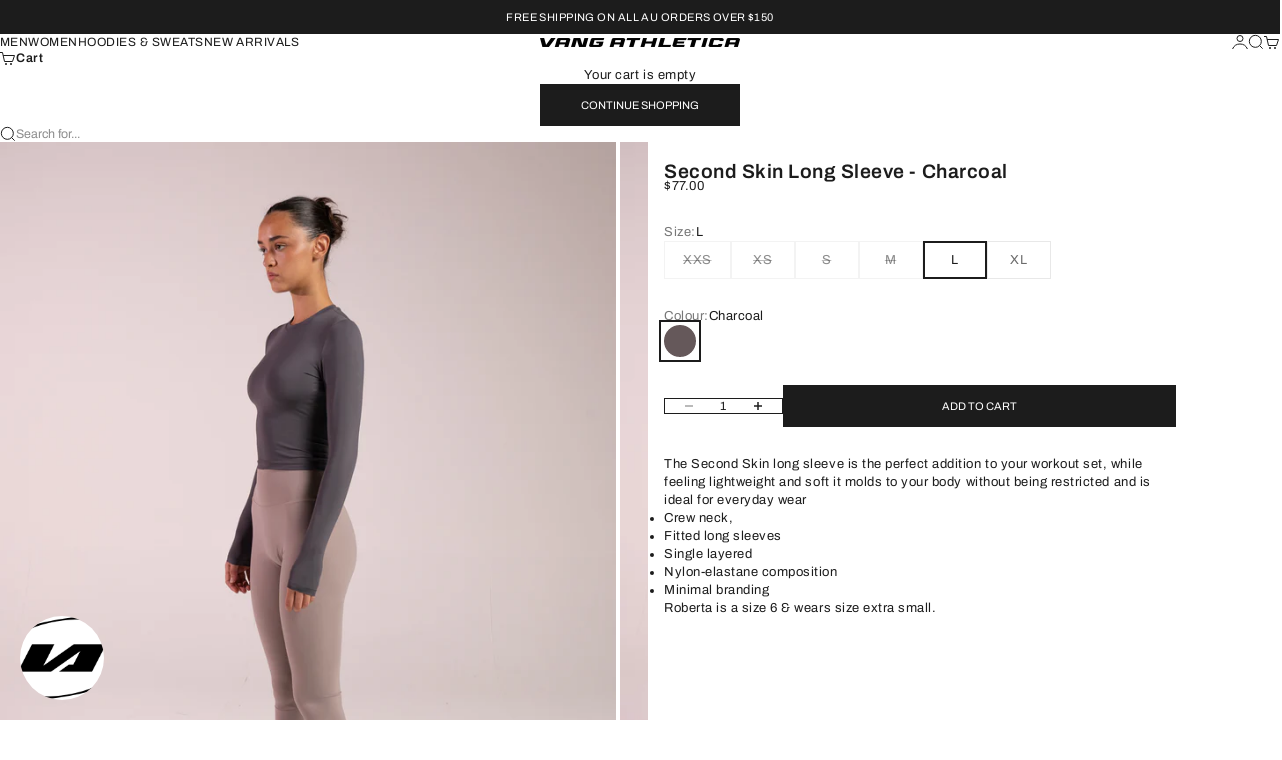

--- FILE ---
content_type: text/html; charset=utf-8
request_url: https://www.vangathletica.com/en-nz/products/second-skin-long-sleeve
body_size: 29837
content:
<!doctype html>

<html lang="en" dir="ltr">
  <head>
    <meta charset="utf-8">
    <meta name="viewport" content="width=device-width, initial-scale=1.0, height=device-height, minimum-scale=1.0, maximum-scale=5.0">

    <title>Second Skin Long Sleeve - Charcoal</title><meta name="description" content="The Second Skin long sleeve is the perfect addition to your workout set, while feeling lightweight and soft it molds to your body without being restricted and is ideal for everyday wear Crew neck, Fitted long sleeves Single layered Nylon-elastane composition Minimal branding  Roberta is a size 6 &amp;amp; wears size extra "><link rel="canonical" href="https://www.vangathletica.com/en-nz/products/second-skin-long-sleeve"><link rel="preload" href="//www.vangathletica.com/cdn/fonts/archivo/archivo_n4.dc8d917cc69af0a65ae04d01fd8eeab28a3573c9.woff2" as="font" type="font/woff2" crossorigin><link rel="preload" href="//www.vangathletica.com/cdn/fonts/archivo/archivo_n4.dc8d917cc69af0a65ae04d01fd8eeab28a3573c9.woff2" as="font" type="font/woff2" crossorigin><meta property="og:type" content="product">
  <meta property="og:title" content="Second Skin Long Sleeve - Charcoal">
  <meta property="product:price:amount" content="77.00">
  <meta property="product:price:currency" content="NZD">
  <meta property="product:availability" content="in stock"><meta property="og:image" content="http://www.vangathletica.com/cdn/shop/products/vang-2nd-skin-ecomm-77.jpg?v=1665127485&width=2048">
  <meta property="og:image:secure_url" content="https://www.vangathletica.com/cdn/shop/products/vang-2nd-skin-ecomm-77.jpg?v=1665127485&width=2048">
  <meta property="og:image:width" content="2000">
  <meta property="og:image:height" content="2500"><meta property="og:description" content="The Second Skin long sleeve is the perfect addition to your workout set, while feeling lightweight and soft it molds to your body without being restricted and is ideal for everyday wear Crew neck, Fitted long sleeves Single layered Nylon-elastane composition Minimal branding  Roberta is a size 6 &amp;amp; wears size extra "><meta property="og:url" content="https://www.vangathletica.com/en-nz/products/second-skin-long-sleeve">
<meta property="og:site_name" content="Vang Athletica"><meta name="twitter:card" content="summary"><meta name="twitter:title" content="Second Skin Long Sleeve - Charcoal">
  <meta name="twitter:description" content="The Second Skin long sleeve is the perfect addition to your workout set, while feeling lightweight and soft it molds to your body without being restricted and is ideal for everyday wear

Crew neck,
Fitted long sleeves
Single layered
Nylon-elastane composition
Minimal branding 

Roberta is a size 6 &amp;amp; wears size extra small.
 
 
 
"><meta name="twitter:image" content="https://www.vangathletica.com/cdn/shop/products/vang-2nd-skin-ecomm-77.jpg?crop=center&height=1200&v=1665127485&width=1200">
  <meta name="twitter:image:alt" content=""><script async crossorigin fetchpriority="high" src="/cdn/shopifycloud/importmap-polyfill/es-modules-shim.2.4.0.js"></script>
<script type="application/ld+json">{"@context":"http:\/\/schema.org\/","@id":"\/en-nz\/products\/second-skin-long-sleeve#product","@type":"ProductGroup","brand":{"@type":"Brand","name":"VangAthletica"},"category":"","description":"The Second Skin long sleeve is the perfect addition to your workout set, while feeling lightweight and soft it molds to your body without being restricted and is ideal for everyday wear\n\nCrew neck,\nFitted long sleeves\nSingle layered\nNylon-elastane composition\nMinimal branding \n\nRoberta is a size 6 \u0026amp; wears size extra small.\n \n \n \n","hasVariant":[{"@id":"\/en-nz\/products\/second-skin-long-sleeve?variant=44021443789024#variant","@type":"Product","image":"https:\/\/www.vangathletica.com\/cdn\/shop\/products\/vang-2nd-skin-ecomm-77.jpg?v=1665127485\u0026width=1920","name":"Second Skin Long Sleeve - Charcoal - XXS \/ Charcoal","offers":{"@id":"\/en-nz\/products\/second-skin-long-sleeve?variant=44021443789024#offer","@type":"Offer","availability":"http:\/\/schema.org\/OutOfStock","price":"77.00","priceCurrency":"NZD","url":"https:\/\/www.vangathletica.com\/en-nz\/products\/second-skin-long-sleeve?variant=44021443789024"}},{"@id":"\/en-nz\/products\/second-skin-long-sleeve?variant=43494863175904#variant","@type":"Product","image":"https:\/\/www.vangathletica.com\/cdn\/shop\/products\/vang-2nd-skin-ecomm-77.jpg?v=1665127485\u0026width=1920","name":"Second Skin Long Sleeve - Charcoal - XS \/ Charcoal","offers":{"@id":"\/en-nz\/products\/second-skin-long-sleeve?variant=43494863175904#offer","@type":"Offer","availability":"http:\/\/schema.org\/OutOfStock","price":"77.00","priceCurrency":"NZD","url":"https:\/\/www.vangathletica.com\/en-nz\/products\/second-skin-long-sleeve?variant=43494863175904"}},{"@id":"\/en-nz\/products\/second-skin-long-sleeve?variant=43494863208672#variant","@type":"Product","image":"https:\/\/www.vangathletica.com\/cdn\/shop\/products\/vang-2nd-skin-ecomm-77.jpg?v=1665127485\u0026width=1920","name":"Second Skin Long Sleeve - Charcoal - S \/ Charcoal","offers":{"@id":"\/en-nz\/products\/second-skin-long-sleeve?variant=43494863208672#offer","@type":"Offer","availability":"http:\/\/schema.org\/OutOfStock","price":"77.00","priceCurrency":"NZD","url":"https:\/\/www.vangathletica.com\/en-nz\/products\/second-skin-long-sleeve?variant=43494863208672"}},{"@id":"\/en-nz\/products\/second-skin-long-sleeve?variant=43494863241440#variant","@type":"Product","image":"https:\/\/www.vangathletica.com\/cdn\/shop\/products\/vang-2nd-skin-ecomm-77.jpg?v=1665127485\u0026width=1920","name":"Second Skin Long Sleeve - Charcoal - M \/ Charcoal","offers":{"@id":"\/en-nz\/products\/second-skin-long-sleeve?variant=43494863241440#offer","@type":"Offer","availability":"http:\/\/schema.org\/OutOfStock","price":"77.00","priceCurrency":"NZD","url":"https:\/\/www.vangathletica.com\/en-nz\/products\/second-skin-long-sleeve?variant=43494863241440"}},{"@id":"\/en-nz\/products\/second-skin-long-sleeve?variant=43494863274208#variant","@type":"Product","image":"https:\/\/www.vangathletica.com\/cdn\/shop\/products\/vang-2nd-skin-ecomm-77.jpg?v=1665127485\u0026width=1920","name":"Second Skin Long Sleeve - Charcoal - L \/ Charcoal","offers":{"@id":"\/en-nz\/products\/second-skin-long-sleeve?variant=43494863274208#offer","@type":"Offer","availability":"http:\/\/schema.org\/InStock","price":"77.00","priceCurrency":"NZD","url":"https:\/\/www.vangathletica.com\/en-nz\/products\/second-skin-long-sleeve?variant=43494863274208"}},{"@id":"\/en-nz\/products\/second-skin-long-sleeve?variant=43494863306976#variant","@type":"Product","image":"https:\/\/www.vangathletica.com\/cdn\/shop\/products\/vang-2nd-skin-ecomm-77.jpg?v=1665127485\u0026width=1920","name":"Second Skin Long Sleeve - Charcoal - XL \/ Charcoal","offers":{"@id":"\/en-nz\/products\/second-skin-long-sleeve?variant=43494863306976#offer","@type":"Offer","availability":"http:\/\/schema.org\/InStock","price":"77.00","priceCurrency":"NZD","url":"https:\/\/www.vangathletica.com\/en-nz\/products\/second-skin-long-sleeve?variant=43494863306976"}}],"name":"Second Skin Long Sleeve - Charcoal","productGroupID":"7882876911840","url":"https:\/\/www.vangathletica.com\/en-nz\/products\/second-skin-long-sleeve"}</script><script type="application/ld+json">
  {
    "@context": "https://schema.org",
    "@type": "BreadcrumbList",
    "itemListElement": [{
        "@type": "ListItem",
        "position": 1,
        "name": "Home",
        "item": "https://www.vangathletica.com"
      },{
            "@type": "ListItem",
            "position": 2,
            "name": "Second Skin Long Sleeve - Charcoal",
            "item": "https://www.vangathletica.com/en-nz/products/second-skin-long-sleeve"
          }]
  }
</script><style>@font-face {
  font-family: Archivo;
  font-weight: 400;
  font-style: normal;
  font-display: fallback;
  src: url("//www.vangathletica.com/cdn/fonts/archivo/archivo_n4.dc8d917cc69af0a65ae04d01fd8eeab28a3573c9.woff2") format("woff2"),
       url("//www.vangathletica.com/cdn/fonts/archivo/archivo_n4.bd6b9c34fdb81d7646836be8065ce3c80a2cc984.woff") format("woff");
}
@font-face {
  font-family: Archivo;
  font-weight: 400;
  font-style: italic;
  font-display: fallback;
  src: url("//www.vangathletica.com/cdn/fonts/archivo/archivo_i4.37d8c4e02dc4f8e8b559f47082eb24a5c48c2908.woff2") format("woff2"),
       url("//www.vangathletica.com/cdn/fonts/archivo/archivo_i4.839d35d75c605237591e73815270f86ab696602c.woff") format("woff");
}
@font-face {
  font-family: Archivo;
  font-weight: 400;
  font-style: normal;
  font-display: fallback;
  src: url("//www.vangathletica.com/cdn/fonts/archivo/archivo_n4.dc8d917cc69af0a65ae04d01fd8eeab28a3573c9.woff2") format("woff2"),
       url("//www.vangathletica.com/cdn/fonts/archivo/archivo_n4.bd6b9c34fdb81d7646836be8065ce3c80a2cc984.woff") format("woff");
}
@font-face {
  font-family: Archivo;
  font-weight: 400;
  font-style: italic;
  font-display: fallback;
  src: url("//www.vangathletica.com/cdn/fonts/archivo/archivo_i4.37d8c4e02dc4f8e8b559f47082eb24a5c48c2908.woff2") format("woff2"),
       url("//www.vangathletica.com/cdn/fonts/archivo/archivo_i4.839d35d75c605237591e73815270f86ab696602c.woff") format("woff");
}
@font-face {
  font-family: Archivo;
  font-weight: 600;
  font-style: normal;
  font-display: fallback;
  src: url("//www.vangathletica.com/cdn/fonts/archivo/archivo_n6.06ce7cb3e84f9557d04c35761e39e39ea101fb19.woff2") format("woff2"),
       url("//www.vangathletica.com/cdn/fonts/archivo/archivo_n6.5dd16bc207dfc6d25ca8472d89387d828f610453.woff") format("woff");
}
@font-face {
  font-family: Archivo;
  font-weight: 400;
  font-style: italic;
  font-display: fallback;
  src: url("//www.vangathletica.com/cdn/fonts/archivo/archivo_i4.37d8c4e02dc4f8e8b559f47082eb24a5c48c2908.woff2") format("woff2"),
       url("//www.vangathletica.com/cdn/fonts/archivo/archivo_i4.839d35d75c605237591e73815270f86ab696602c.woff") format("woff");
}
@font-face {
  font-family: Archivo;
  font-weight: 400;
  font-style: normal;
  font-display: fallback;
  src: url("//www.vangathletica.com/cdn/fonts/archivo/archivo_n4.dc8d917cc69af0a65ae04d01fd8eeab28a3573c9.woff2") format("woff2"),
       url("//www.vangathletica.com/cdn/fonts/archivo/archivo_n4.bd6b9c34fdb81d7646836be8065ce3c80a2cc984.woff") format("woff");
}
@font-face {
  font-family: Archivo;
  font-weight: 400;
  font-style: italic;
  font-display: fallback;
  src: url("//www.vangathletica.com/cdn/fonts/archivo/archivo_i4.37d8c4e02dc4f8e8b559f47082eb24a5c48c2908.woff2") format("woff2"),
       url("//www.vangathletica.com/cdn/fonts/archivo/archivo_i4.839d35d75c605237591e73815270f86ab696602c.woff") format("woff");
}
@font-face {
  font-family: Archivo;
  font-weight: 500;
  font-style: normal;
  font-display: fallback;
  src: url("//www.vangathletica.com/cdn/fonts/archivo/archivo_n5.272841b6d6b831864f7fecfa55541752bb399511.woff2") format("woff2"),
       url("//www.vangathletica.com/cdn/fonts/archivo/archivo_n5.27fb58a71a175084eb68e15500549a69fe15738e.woff") format("woff");
}
@font-face {
  font-family: Archivo;
  font-weight: 600;
  font-style: normal;
  font-display: fallback;
  src: url("//www.vangathletica.com/cdn/fonts/archivo/archivo_n6.06ce7cb3e84f9557d04c35761e39e39ea101fb19.woff2") format("woff2"),
       url("//www.vangathletica.com/cdn/fonts/archivo/archivo_n6.5dd16bc207dfc6d25ca8472d89387d828f610453.woff") format("woff");
}
@font-face {
  font-family: Archivo;
  font-weight: 600;
  font-style: italic;
  font-display: fallback;
  src: url("//www.vangathletica.com/cdn/fonts/archivo/archivo_i6.0bb24d252a74d8be5c11aebd8e0623d0e78d962e.woff2") format("woff2"),
       url("//www.vangathletica.com/cdn/fonts/archivo/archivo_i6.fbf64fc840abbe90ebdedde597401d7b3b9f31ef.woff") format("woff");
}
:root {
    /* Container */
    --container-max-width: 100%;
    --container-gutter: 1.25rem;

    /* Spacing */
    --section-vertical-spacing: 3rem;
    --section-stack-row-gap: 2rem;

    /* Form settings */
    --form-gap: 1rem; /* Gap between fieldset and submit button */
    --fieldset-gap: 0.5rem; /* Gap between each form input within a fieldset */
    --form-control-gap: 0.5rem; /* Gap between input and label (ignored for floating label) */
    --checkbox-control-gap: 0.75rem; /* Horizontal gap between checkbox and its associated label */
    --input-padding-block: 0.65rem; /* Vertical padding for input, textarea and native select */
    --input-padding-inline: 1rem; /* Horizontal padding for input, textarea and native select */
    --checkbox-size: 0.875rem; /* Size (width and height) for checkbox */

    /* Product listing gaps */
    --product-list-column-gap: 0.125rem;
    --product-list-padding-inline: clamp(0px, var(--product-list-column-gap) - 4px, min(1.75rem, var(--product-list-column-gap)));--product-list-row-gap: var(--product-list-column-gap);/* Other sizes */
    --header-group-height: calc(var(--announcement-bar-height, 0px) + var(--countdown-condensed-height, 0px) + var(--header-height, 0px));
    --sticky-area-height: calc(var(--announcement-bar-is-sticky, 0) * var(--announcement-bar-height, 0px) + var(--header-is-sticky, 0) * var(--header-height, 0px));
    --sticky-offset: calc(var(--announcement-bar-is-sticky, 0) * var(--announcement-bar-height, 0px) + var(--header-is-sticky, 0) * var(--header-is-visible, 1) * var(--header-height, 0px));

    /* RTL support */
    --transform-logical-flip: 1;
    --transform-origin-start: left;
    --transform-origin-end: right;

    /**
     * ---------------------------------------------------------------------
     * TYPOGRAPHY
     * ---------------------------------------------------------------------
     */

    /* Font properties */
    --subheading-font-family: Archivo, sans-serif;
    --subheading-font-weight: 400;
    --subheading-font-style: normal;
    --subheading-font-size: 0.6875rem;
    --subheading-text-transform: uppercase;
    --subheading-letter-spacing: 0.04em;
    --heading-font-family: Archivo, sans-serif;
    --heading-font-weight: 400;
    --heading-font-style: normal;
    --heading-text-transform: uppercase;
    --heading-letter-spacing: -0.05em;
    --heading-line-height: 0.9;
    --heading-italic-font-family: Archivo, sans-serif;
    --heading-italic-font-weight: 400;
    --heading-italic-font-size-multiplier: 0%;
    --text-font-family: Archivo, sans-serif;
    --text-font-weight: 400;
    --text-font-style: normal;
    --text-transform: none;
    --text-letter-spacing: 0.04em;
    --text-line-height: 1.4;
    --text-font-medium-weight: 500;
    --text-font-bold-weight: 600;
    --button-font: var(--text-font-style) var(--text-font-weight) var(--button-font-size) / normal var(--text-font-family);
    --button-text-transform: uppercase;
    --button-letter-spacing: 0.0em;

    /* Font sizes */--text-heading-size-factor: 0.7;
    --text-display-xl: max(0.75rem, clamp(3.5rem, 1.9223rem + 6.7314vw, 10rem) * var(--text-heading-size-factor));
    --text-display-l: max(0.75rem, clamp(3.375rem, 2.1311rem + 5.3074vw, 8.5rem) * var(--text-heading-size-factor));
    --text-display-m: max(0.75rem, clamp(3.25rem, 2.3701rem + 3.7540vw, 6.875rem) * var(--text-heading-size-factor));
    --text-h1: max(0.75rem, clamp(3rem, 2.3325rem + 2.8479vw, 5.75rem) * var(--text-heading-size-factor));
    --text-h2: max(0.75rem, clamp(2.5rem, 1.9539rem + 2.3301vw, 4.75rem) * var(--text-heading-size-factor));
    --text-h3: max(0.75rem, clamp(2rem, 1.6359rem + 1.5534vw, 3.5rem) * var(--text-heading-size-factor));
    --text-h4: max(0.75rem, clamp(1.75rem, 1.4466rem + 1.2945vw, 3rem) * var(--text-heading-size-factor));
    --text-h5: max(0.75rem, clamp(1.375rem, 1.2233rem + 0.6472vw, 2rem) * var(--text-heading-size-factor));
    --text-h6: max(0.75rem, clamp(1.1875rem, 1.1117rem + 0.3236vw, 1.5rem) * var(--text-heading-size-factor));
    --text-h7: max(0.75rem, clamp(1rem, 0.9545rem + 0.1942vw, 1.1875rem) * var(--text-heading-size-factor));
    --text-xs: 0.6875rem;
    --text-sm: 0.75rem;
    --text-base: 0.75rem;
    --text-lg: 0.9375rem;
    --button-font-size: 0.625rem;

    /* Rounded variables (used for border radius) */
    --rounded-full: 9999px;
    --subheading-border-radius: 0.0rem;
    --button-border-radius: 0.0rem;
    --input-border-radius: 0.0rem;

    /* Product card variables */
    --product-card-row-count: 1;

    /**
     * ---------------------------------------------------------------------
     * OTHER
     * ---------------------------------------------------------------------
     */

    --icon-stroke-width: 1px;
    --quotation-mark-svg: url('data:image/svg+xml,<svg xmlns="http://www.w3.org/2000/svg" focusable="false" width="62" fill="none" viewBox="0 0 62 57"><path fill="%23000" d="M.79 31.904 11.924.816h12.296l-8.12 31.088h7.888V56.96H.79V31.904Zm37.351 0L49.277.816h12.064l-8.12 31.088h7.888V56.96H38.141V31.904Z" /></svg>');
  }

  [dir="rtl"]:root {
    /* RTL support */
    --transform-logical-flip: -1;
    --transform-origin-start: right;
    --transform-origin-end: left;
  }

  @media screen and (min-width: 700px) {
    :root {
      --text-xs: 0.6875rem;
      --text-sm: 0.75rem;
      --text-base: 0.8125rem;
      --text-lg: 1.0rem;
      --subheading-font-size: 0.75rem;

      /* Spacing */
      --container-gutter: 2rem;

      /* Form settings */
      --form-gap: 1.25rem; /* Gap between fieldset and submit button */
      --fieldset-gap: 0.75rem; /* Gap between each form input within a fieldset */
      --input-padding-block: 0.75rem; /* Vertical padding for input, textarea and native select */

      /* Font sizes */
      --button-font-size: 0.6875rem;

      /* Product listing gaps */--product-list-column-gap: 0.25rem;}
  }

  @media screen and (min-width: 1000px) {
    :root {
      /* Spacing settings */
      --section-vertical-spacing: 4.5rem;
      --section-stack-row-gap: 3rem;
    }
  }

  @media screen and (min-width: 1399px) {
    :root {
      /* Spacing settings */
      --section-vertical-spacing: 5.5rem;
      --container-gutter: 3rem;
    }
  }

  /**
   * ---------------------------------------------------------------------
   * COLORS
   * ---------------------------------------------------------------------
   */

  :root {--page-overlay: 0 0 0 / 0.4;
    --dialog-backdrop-blur: 12px;

    /* Status colors */
    --success-background: 227 240 232;
    --success-text: 22 131 66;
    --warning-background: 253 241 224;
    --warning-text: 237 138 0;
    --error-background: 251 224 224;
    --error-text: 224 0 0;

    /* Product colors */
    --on-sale-text: 250 63 63;
    --on-sale-badge-background: 250 63 63;
    --on-sale-badge-text: 255 255 255;
    --sold-out-badge-background: 50 30 30;
    --sold-out-badge-text: 255 255 255;
    --custom-badge-background: 224 72 55;
    --custom-badge-text: 255 255 255;
    --star-color: 246 164 41;
  }.color-scheme--scheme-1 {
      --accent: 28 28 28;
      --background: 255 255 255;
      --background-gradient: ;
      --background-secondary: 245 245 245;
      --has-transparent-background: 0;
      --has-filled-background: 1;
      --text-color: 28 28 28;--border-color: 232 232 232;/* Subheading colors */--subheading-background: 0 0 0 / 0.0;
      --subheading-border: none;
      --subheading-text-color: 28 28 28;
      --subheading-has-padding: 0;

      /* Heading highlight */
      --heading-highlight-accent-color: 28 28 28;
      --heading-highlight-text-color: 255 255 255;

      /* Button colors */
      --button-background-primary: 28 28 28;
      --button-text-primary: 255 255 255;

      /* Form inputs */
      --input-background: 255 255 255;
      --input-text-color: 28 28 28;
      --input-text-transform: none;
    }.shopify-section:has(> .color-scheme--scheme-1) + .shopify-section:has(> .color-scheme--scheme-1) {
          --section-has-same-background-as-previous-section: 1;
        }.color-scheme--scheme-2 {
      --accent: 255 255 255;
      --background: 28 28 28;
      --background-gradient: ;
      --background-secondary: 236 235 233;
      --has-transparent-background: 0;
      --has-filled-background: 1;
      --text-color: 255 255 255;--border-color: 51 51 51;/* Subheading colors */--subheading-background: 0 0 0 / 0.0;
      --subheading-border: none;
      --subheading-text-color: 255 255 255;
      --subheading-has-padding: 0;

      /* Heading highlight */
      --heading-highlight-accent-color: 255 255 255;
      --heading-highlight-text-color: 255 255 255;

      /* Button colors */
      --button-background-primary: 255 255 255;
      --button-text-primary: 0 0 0;

      /* Form inputs */
      --input-background: 255 255 255;
      --input-text-color: 28 28 28;
      --input-text-transform: none;
    }.shopify-section:has(> .color-scheme--scheme-2) + .shopify-section:has(> .color-scheme--scheme-2) {
          --section-has-same-background-as-previous-section: 1;
        }.color-scheme--scheme-3 {
      --accent: 28 28 28;
      --background: 0 0 0 / 0;
      --background-gradient: ;
      --background-secondary: 28 28 28;
      --has-transparent-background: 1;
      --has-filled-background: 0;
      --text-color: 28 28 28;--border-color: 28 28 28 / 0.6;/* Subheading colors */--subheading-background: 28 28 28;
      --subheading-border: none;
      --subheading-text-color: 255 255 255;
      --subheading-has-padding: 1;

      /* Heading highlight */
      --heading-highlight-accent-color: 255 255 255;
      --heading-highlight-text-color: 255 255 255;

      /* Button colors */
      --button-background-primary: 28 28 28;
      --button-text-primary: 255 255 255;

      /* Form inputs */
      --input-background: 0 0 0;
      --input-text-color: 3 3 5;
      --input-text-transform: none;
    }.shopify-section:has(> .color-scheme--scheme-3) + .shopify-section:has(> .color-scheme--scheme-3) {
          --section-has-same-background-as-previous-section: 1;
        }.color-scheme--scheme-4 {
      --accent: 28 28 28;
      --background: 236 235 233;
      --background-gradient: ;
      --background-secondary: 255 255 255;
      --has-transparent-background: 0;
      --has-filled-background: 1;
      --text-color: 28 28 28;--border-color: 215 214 213;/* Subheading colors */--subheading-background: 0 0 0 / 0.0;
      --subheading-border: none;
      --subheading-text-color: 28 28 28;
      --subheading-has-padding: 0;

      /* Heading highlight */
      --heading-highlight-accent-color: 28 28 28;
      --heading-highlight-text-color: 255 255 255;

      /* Button colors */
      --button-background-primary: 28 28 28;
      --button-text-primary: 255 255 255;

      /* Form inputs */
      --input-background: 255 255 255;
      --input-text-color: 28 28 28;
      --input-text-transform: none;
    }.shopify-section:has(> .color-scheme--scheme-4) + .shopify-section:has(> .color-scheme--scheme-4) {
          --section-has-same-background-as-previous-section: 1;
        }.color-scheme--scheme-5 {
      --accent: 28 28 28;
      --background: 255 255 255;
      --background-gradient: linear-gradient(310deg, rgba(255, 205, 0, 1), rgba(229, 184, 0, 1) 100%);
      --background-secondary: 245 245 245;
      --has-transparent-background: 0;
      --has-filled-background: 1;
      --text-color: 28 28 28;--border-color: 28 28 28 / 0.1;/* Subheading colors */--subheading-background: 0 0 0 / 0.0;
      --subheading-border: none;
      --subheading-text-color: 28 28 28;
      --subheading-has-padding: 0;

      /* Heading highlight */
      --heading-highlight-accent-color: 28 28 28;
      --heading-highlight-text-color: 255 255 255;

      /* Button colors */
      --button-background-primary: 28 28 28;
      --button-text-primary: 255 255 255;

      /* Form inputs */
      --input-background: 255 255 255;
      --input-text-color: 28 28 28;
      --input-text-transform: none;
    }.shopify-section:has(> .color-scheme--scheme-5) + .shopify-section:has(> .color-scheme--scheme-5) {
          --section-has-same-background-as-previous-section: 1;
        }.color-scheme--scheme-6 {
      --accent: 28 28 28;
      --background: 64 67 61;
      --background-gradient: ;
      --background-secondary: 245 245 245;
      --has-transparent-background: 0;
      --has-filled-background: 1;
      --text-color: 255 255 255;--border-color: 83 86 80;/* Subheading colors */--subheading-background: 0 0 0 / 0.0;
      --subheading-border: none;
      --subheading-text-color: 255 255 255;
      --subheading-has-padding: 0;

      /* Heading highlight */
      --heading-highlight-accent-color: 28 28 28;
      --heading-highlight-text-color: 255 255 255;

      /* Button colors */
      --button-background-primary: 28 28 28;
      --button-text-primary: 255 255 255;

      /* Form inputs */
      --input-background: 255 255 255;
      --input-text-color: 28 28 28;
      --input-text-transform: none;
    }.shopify-section:has(> .color-scheme--scheme-6) + .shopify-section:has(> .color-scheme--scheme-6) {
          --section-has-same-background-as-previous-section: 1;
        }.color-scheme--scheme-7 {
      --accent: 28 28 28;
      --background: 115 105 96;
      --background-gradient: ;
      --background-secondary: 245 245 245;
      --has-transparent-background: 0;
      --has-filled-background: 1;
      --text-color: 255 255 255;--border-color: 129 120 112;/* Subheading colors */--subheading-background: 0 0 0 / 0.0;
      --subheading-border: none;
      --subheading-text-color: 255 255 255;
      --subheading-has-padding: 0;

      /* Heading highlight */
      --heading-highlight-accent-color: 28 28 28;
      --heading-highlight-text-color: 255 255 255;

      /* Button colors */
      --button-background-primary: 28 28 28;
      --button-text-primary: 255 255 255;

      /* Form inputs */
      --input-background: 255 255 255;
      --input-text-color: 28 28 28;
      --input-text-transform: none;
    }.shopify-section:has(> .color-scheme--scheme-7) + .shopify-section:has(> .color-scheme--scheme-7) {
          --section-has-same-background-as-previous-section: 1;
        }</style>
<script>
  // This allows to expose several variables to the global scope, to be used in scripts
  window.themeVariables = {
    settings: {
      pageType: "product",
      moneyFormat: "${{amount}}",
      moneyWithCurrencyFormat: "${{amount}} NZD",
      currencyCodeEnabled: false,
      cartType: "message",
      showHeadingEffectAnimation: true,
      staggerProducts: false
    },

    strings: {
      addedToCart: "{{product_title}} was added to cart",
      closeGallery: "Close gallery",
      zoomGallery: "Zoom",
      errorGallery: "Image cannot be loaded",
      shippingEstimatorNoResults: "Sorry, we do not ship to your address.",
      shippingEstimatorOneResult: "There is one shipping rate for your address:",
      shippingEstimatorMultipleResults: "There are several shipping rates for your address:",
      shippingEstimatorError: "One or more error occurred while retrieving shipping rates:",
      next: "Next",
      previous: "Previous"
    },

    mediaQueries: {
      'sm': 'screen and (min-width: 700px)',
      'md': 'screen and (min-width: 1000px)',
      'lg': 'screen and (min-width: 1150px)',
      'xl': 'screen and (min-width: 1400px)',
      '2xl': 'screen and (min-width: 1600px)',
      'sm-max': 'screen and (max-width: 699px)',
      'md-max': 'screen and (max-width: 999px)',
      'lg-max': 'screen and (max-width: 1149px)',
      'xl-max': 'screen and (max-width: 1399px)',
      '2xl-max': 'screen and (max-width: 1599px)',
      'motion-safe': '(prefers-reduced-motion: no-preference)',
      'motion-reduce': '(prefers-reduced-motion: reduce)',
      'supports-hover': 'screen and (pointer: fine)',
      'supports-touch': 'screen and (pointer: coarse)'
    }
  };</script><script type="importmap">{
        "imports": {
          "vendor": "//www.vangathletica.com/cdn/shop/t/24/assets/vendor.min.js?v=149317703429685268631753359345",
          "theme": "//www.vangathletica.com/cdn/shop/t/24/assets/theme.js?v=55209045798553801341753359345",
          "photoswipe": "//www.vangathletica.com/cdn/shop/t/24/assets/photoswipe.min.js?v=13374349288281597431753359345"
        }
      }
    </script>

    <script type="module" src="//www.vangathletica.com/cdn/shop/t/24/assets/vendor.min.js?v=149317703429685268631753359345"></script>
    <script type="module" src="//www.vangathletica.com/cdn/shop/t/24/assets/theme.js?v=55209045798553801341753359345"></script>

    <script>window.performance && window.performance.mark && window.performance.mark('shopify.content_for_header.start');</script><meta name="facebook-domain-verification" content="1ycycvrrn32826vthcun8r4bza0vjy">
<meta name="google-site-verification" content="FPRAortIv2IOqqwNaURociycKkyEdQRTmVQkgo1cEIQ">
<meta id="shopify-digital-wallet" name="shopify-digital-wallet" content="/63006867680/digital_wallets/dialog">
<meta name="shopify-checkout-api-token" content="73cee4233867937a1266952bcbfaade5">
<link rel="alternate" hreflang="x-default" href="https://www.vangathletica.com/products/second-skin-long-sleeve">
<link rel="alternate" hreflang="en" href="https://www.vangathletica.com/products/second-skin-long-sleeve">
<link rel="alternate" hreflang="en-NZ" href="https://www.vangathletica.com/en-nz/products/second-skin-long-sleeve">
<link rel="alternate" type="application/json+oembed" href="https://www.vangathletica.com/en-nz/products/second-skin-long-sleeve.oembed">
<script async="async" src="/checkouts/internal/preloads.js?locale=en-NZ"></script>
<link rel="preconnect" href="https://shop.app" crossorigin="anonymous">
<script async="async" src="https://shop.app/checkouts/internal/preloads.js?locale=en-NZ&shop_id=63006867680" crossorigin="anonymous"></script>
<script id="apple-pay-shop-capabilities" type="application/json">{"shopId":63006867680,"countryCode":"AU","currencyCode":"NZD","merchantCapabilities":["supports3DS"],"merchantId":"gid:\/\/shopify\/Shop\/63006867680","merchantName":"Vang Athletica","requiredBillingContactFields":["postalAddress","email"],"requiredShippingContactFields":["postalAddress","email"],"shippingType":"shipping","supportedNetworks":["visa","masterCard","amex","jcb"],"total":{"type":"pending","label":"Vang Athletica","amount":"1.00"},"shopifyPaymentsEnabled":true,"supportsSubscriptions":true}</script>
<script id="shopify-features" type="application/json">{"accessToken":"73cee4233867937a1266952bcbfaade5","betas":["rich-media-storefront-analytics"],"domain":"www.vangathletica.com","predictiveSearch":true,"shopId":63006867680,"locale":"en"}</script>
<script>var Shopify = Shopify || {};
Shopify.shop = "vangathletica.myshopify.com";
Shopify.locale = "en";
Shopify.currency = {"active":"NZD","rate":"1.1811294"};
Shopify.country = "NZ";
Shopify.theme = {"name":"Sweats Restock July","id":152394006752,"schema_name":"Stretch","schema_version":"1.4.1","theme_store_id":1765,"role":"main"};
Shopify.theme.handle = "null";
Shopify.theme.style = {"id":null,"handle":null};
Shopify.cdnHost = "www.vangathletica.com/cdn";
Shopify.routes = Shopify.routes || {};
Shopify.routes.root = "/en-nz/";</script>
<script type="module">!function(o){(o.Shopify=o.Shopify||{}).modules=!0}(window);</script>
<script>!function(o){function n(){var o=[];function n(){o.push(Array.prototype.slice.apply(arguments))}return n.q=o,n}var t=o.Shopify=o.Shopify||{};t.loadFeatures=n(),t.autoloadFeatures=n()}(window);</script>
<script>
  window.ShopifyPay = window.ShopifyPay || {};
  window.ShopifyPay.apiHost = "shop.app\/pay";
  window.ShopifyPay.redirectState = null;
</script>
<script id="shop-js-analytics" type="application/json">{"pageType":"product"}</script>
<script defer="defer" async type="module" src="//www.vangathletica.com/cdn/shopifycloud/shop-js/modules/v2/client.init-shop-cart-sync_BT-GjEfc.en.esm.js"></script>
<script defer="defer" async type="module" src="//www.vangathletica.com/cdn/shopifycloud/shop-js/modules/v2/chunk.common_D58fp_Oc.esm.js"></script>
<script defer="defer" async type="module" src="//www.vangathletica.com/cdn/shopifycloud/shop-js/modules/v2/chunk.modal_xMitdFEc.esm.js"></script>
<script type="module">
  await import("//www.vangathletica.com/cdn/shopifycloud/shop-js/modules/v2/client.init-shop-cart-sync_BT-GjEfc.en.esm.js");
await import("//www.vangathletica.com/cdn/shopifycloud/shop-js/modules/v2/chunk.common_D58fp_Oc.esm.js");
await import("//www.vangathletica.com/cdn/shopifycloud/shop-js/modules/v2/chunk.modal_xMitdFEc.esm.js");

  window.Shopify.SignInWithShop?.initShopCartSync?.({"fedCMEnabled":true,"windoidEnabled":true});

</script>
<script>
  window.Shopify = window.Shopify || {};
  if (!window.Shopify.featureAssets) window.Shopify.featureAssets = {};
  window.Shopify.featureAssets['shop-js'] = {"shop-cart-sync":["modules/v2/client.shop-cart-sync_DZOKe7Ll.en.esm.js","modules/v2/chunk.common_D58fp_Oc.esm.js","modules/v2/chunk.modal_xMitdFEc.esm.js"],"init-fed-cm":["modules/v2/client.init-fed-cm_B6oLuCjv.en.esm.js","modules/v2/chunk.common_D58fp_Oc.esm.js","modules/v2/chunk.modal_xMitdFEc.esm.js"],"shop-cash-offers":["modules/v2/client.shop-cash-offers_D2sdYoxE.en.esm.js","modules/v2/chunk.common_D58fp_Oc.esm.js","modules/v2/chunk.modal_xMitdFEc.esm.js"],"shop-login-button":["modules/v2/client.shop-login-button_QeVjl5Y3.en.esm.js","modules/v2/chunk.common_D58fp_Oc.esm.js","modules/v2/chunk.modal_xMitdFEc.esm.js"],"pay-button":["modules/v2/client.pay-button_DXTOsIq6.en.esm.js","modules/v2/chunk.common_D58fp_Oc.esm.js","modules/v2/chunk.modal_xMitdFEc.esm.js"],"shop-button":["modules/v2/client.shop-button_DQZHx9pm.en.esm.js","modules/v2/chunk.common_D58fp_Oc.esm.js","modules/v2/chunk.modal_xMitdFEc.esm.js"],"avatar":["modules/v2/client.avatar_BTnouDA3.en.esm.js"],"init-windoid":["modules/v2/client.init-windoid_CR1B-cfM.en.esm.js","modules/v2/chunk.common_D58fp_Oc.esm.js","modules/v2/chunk.modal_xMitdFEc.esm.js"],"init-shop-for-new-customer-accounts":["modules/v2/client.init-shop-for-new-customer-accounts_C_vY_xzh.en.esm.js","modules/v2/client.shop-login-button_QeVjl5Y3.en.esm.js","modules/v2/chunk.common_D58fp_Oc.esm.js","modules/v2/chunk.modal_xMitdFEc.esm.js"],"init-shop-email-lookup-coordinator":["modules/v2/client.init-shop-email-lookup-coordinator_BI7n9ZSv.en.esm.js","modules/v2/chunk.common_D58fp_Oc.esm.js","modules/v2/chunk.modal_xMitdFEc.esm.js"],"init-shop-cart-sync":["modules/v2/client.init-shop-cart-sync_BT-GjEfc.en.esm.js","modules/v2/chunk.common_D58fp_Oc.esm.js","modules/v2/chunk.modal_xMitdFEc.esm.js"],"shop-toast-manager":["modules/v2/client.shop-toast-manager_DiYdP3xc.en.esm.js","modules/v2/chunk.common_D58fp_Oc.esm.js","modules/v2/chunk.modal_xMitdFEc.esm.js"],"init-customer-accounts":["modules/v2/client.init-customer-accounts_D9ZNqS-Q.en.esm.js","modules/v2/client.shop-login-button_QeVjl5Y3.en.esm.js","modules/v2/chunk.common_D58fp_Oc.esm.js","modules/v2/chunk.modal_xMitdFEc.esm.js"],"init-customer-accounts-sign-up":["modules/v2/client.init-customer-accounts-sign-up_iGw4briv.en.esm.js","modules/v2/client.shop-login-button_QeVjl5Y3.en.esm.js","modules/v2/chunk.common_D58fp_Oc.esm.js","modules/v2/chunk.modal_xMitdFEc.esm.js"],"shop-follow-button":["modules/v2/client.shop-follow-button_CqMgW2wH.en.esm.js","modules/v2/chunk.common_D58fp_Oc.esm.js","modules/v2/chunk.modal_xMitdFEc.esm.js"],"checkout-modal":["modules/v2/client.checkout-modal_xHeaAweL.en.esm.js","modules/v2/chunk.common_D58fp_Oc.esm.js","modules/v2/chunk.modal_xMitdFEc.esm.js"],"shop-login":["modules/v2/client.shop-login_D91U-Q7h.en.esm.js","modules/v2/chunk.common_D58fp_Oc.esm.js","modules/v2/chunk.modal_xMitdFEc.esm.js"],"lead-capture":["modules/v2/client.lead-capture_BJmE1dJe.en.esm.js","modules/v2/chunk.common_D58fp_Oc.esm.js","modules/v2/chunk.modal_xMitdFEc.esm.js"],"payment-terms":["modules/v2/client.payment-terms_Ci9AEqFq.en.esm.js","modules/v2/chunk.common_D58fp_Oc.esm.js","modules/v2/chunk.modal_xMitdFEc.esm.js"]};
</script>
<script>(function() {
  var isLoaded = false;
  function asyncLoad() {
    if (isLoaded) return;
    isLoaded = true;
    var urls = ["https:\/\/cdn.nfcube.com\/instafeed-b0f727f9bed06c96f7637f4abdd3e2bb.js?shop=vangathletica.myshopify.com","\/\/cdn.shopify.com\/proxy\/77fa9c2f0f876fa669dd24260ec83ade0efe70682641a310c352e856a86f8e8e\/d1639lhkj5l89m.cloudfront.net\/js\/storefront\/uppromote.js?shop=vangathletica.myshopify.com\u0026sp-cache-control=cHVibGljLCBtYXgtYWdlPTkwMA","https:\/\/cdn-bundler.nice-team.net\/app\/js\/bundler.js?shop=vangathletica.myshopify.com"];
    for (var i = 0; i < urls.length; i++) {
      var s = document.createElement('script');
      s.type = 'text/javascript';
      s.async = true;
      s.src = urls[i];
      var x = document.getElementsByTagName('script')[0];
      x.parentNode.insertBefore(s, x);
    }
  };
  if(window.attachEvent) {
    window.attachEvent('onload', asyncLoad);
  } else {
    window.addEventListener('load', asyncLoad, false);
  }
})();</script>
<script id="__st">var __st={"a":63006867680,"offset":28800,"reqid":"941fc105-8528-4ede-943a-b2157be3eed5-1769105883","pageurl":"www.vangathletica.com\/en-nz\/products\/second-skin-long-sleeve","u":"2ce572304c90","p":"product","rtyp":"product","rid":7882876911840};</script>
<script>window.ShopifyPaypalV4VisibilityTracking = true;</script>
<script id="captcha-bootstrap">!function(){'use strict';const t='contact',e='account',n='new_comment',o=[[t,t],['blogs',n],['comments',n],[t,'customer']],c=[[e,'customer_login'],[e,'guest_login'],[e,'recover_customer_password'],[e,'create_customer']],r=t=>t.map((([t,e])=>`form[action*='/${t}']:not([data-nocaptcha='true']) input[name='form_type'][value='${e}']`)).join(','),a=t=>()=>t?[...document.querySelectorAll(t)].map((t=>t.form)):[];function s(){const t=[...o],e=r(t);return a(e)}const i='password',u='form_key',d=['recaptcha-v3-token','g-recaptcha-response','h-captcha-response',i],f=()=>{try{return window.sessionStorage}catch{return}},m='__shopify_v',_=t=>t.elements[u];function p(t,e,n=!1){try{const o=window.sessionStorage,c=JSON.parse(o.getItem(e)),{data:r}=function(t){const{data:e,action:n}=t;return t[m]||n?{data:e,action:n}:{data:t,action:n}}(c);for(const[e,n]of Object.entries(r))t.elements[e]&&(t.elements[e].value=n);n&&o.removeItem(e)}catch(o){console.error('form repopulation failed',{error:o})}}const l='form_type',E='cptcha';function T(t){t.dataset[E]=!0}const w=window,h=w.document,L='Shopify',v='ce_forms',y='captcha';let A=!1;((t,e)=>{const n=(g='f06e6c50-85a8-45c8-87d0-21a2b65856fe',I='https://cdn.shopify.com/shopifycloud/storefront-forms-hcaptcha/ce_storefront_forms_captcha_hcaptcha.v1.5.2.iife.js',D={infoText:'Protected by hCaptcha',privacyText:'Privacy',termsText:'Terms'},(t,e,n)=>{const o=w[L][v],c=o.bindForm;if(c)return c(t,g,e,D).then(n);var r;o.q.push([[t,g,e,D],n]),r=I,A||(h.body.append(Object.assign(h.createElement('script'),{id:'captcha-provider',async:!0,src:r})),A=!0)});var g,I,D;w[L]=w[L]||{},w[L][v]=w[L][v]||{},w[L][v].q=[],w[L][y]=w[L][y]||{},w[L][y].protect=function(t,e){n(t,void 0,e),T(t)},Object.freeze(w[L][y]),function(t,e,n,w,h,L){const[v,y,A,g]=function(t,e,n){const i=e?o:[],u=t?c:[],d=[...i,...u],f=r(d),m=r(i),_=r(d.filter((([t,e])=>n.includes(e))));return[a(f),a(m),a(_),s()]}(w,h,L),I=t=>{const e=t.target;return e instanceof HTMLFormElement?e:e&&e.form},D=t=>v().includes(t);t.addEventListener('submit',(t=>{const e=I(t);if(!e)return;const n=D(e)&&!e.dataset.hcaptchaBound&&!e.dataset.recaptchaBound,o=_(e),c=g().includes(e)&&(!o||!o.value);(n||c)&&t.preventDefault(),c&&!n&&(function(t){try{if(!f())return;!function(t){const e=f();if(!e)return;const n=_(t);if(!n)return;const o=n.value;o&&e.removeItem(o)}(t);const e=Array.from(Array(32),(()=>Math.random().toString(36)[2])).join('');!function(t,e){_(t)||t.append(Object.assign(document.createElement('input'),{type:'hidden',name:u})),t.elements[u].value=e}(t,e),function(t,e){const n=f();if(!n)return;const o=[...t.querySelectorAll(`input[type='${i}']`)].map((({name:t})=>t)),c=[...d,...o],r={};for(const[a,s]of new FormData(t).entries())c.includes(a)||(r[a]=s);n.setItem(e,JSON.stringify({[m]:1,action:t.action,data:r}))}(t,e)}catch(e){console.error('failed to persist form',e)}}(e),e.submit())}));const S=(t,e)=>{t&&!t.dataset[E]&&(n(t,e.some((e=>e===t))),T(t))};for(const o of['focusin','change'])t.addEventListener(o,(t=>{const e=I(t);D(e)&&S(e,y())}));const B=e.get('form_key'),M=e.get(l),P=B&&M;t.addEventListener('DOMContentLoaded',(()=>{const t=y();if(P)for(const e of t)e.elements[l].value===M&&p(e,B);[...new Set([...A(),...v().filter((t=>'true'===t.dataset.shopifyCaptcha))])].forEach((e=>S(e,t)))}))}(h,new URLSearchParams(w.location.search),n,t,e,['guest_login'])})(!0,!0)}();</script>
<script integrity="sha256-4kQ18oKyAcykRKYeNunJcIwy7WH5gtpwJnB7kiuLZ1E=" data-source-attribution="shopify.loadfeatures" defer="defer" src="//www.vangathletica.com/cdn/shopifycloud/storefront/assets/storefront/load_feature-a0a9edcb.js" crossorigin="anonymous"></script>
<script crossorigin="anonymous" defer="defer" src="//www.vangathletica.com/cdn/shopifycloud/storefront/assets/shopify_pay/storefront-65b4c6d7.js?v=20250812"></script>
<script data-source-attribution="shopify.dynamic_checkout.dynamic.init">var Shopify=Shopify||{};Shopify.PaymentButton=Shopify.PaymentButton||{isStorefrontPortableWallets:!0,init:function(){window.Shopify.PaymentButton.init=function(){};var t=document.createElement("script");t.src="https://www.vangathletica.com/cdn/shopifycloud/portable-wallets/latest/portable-wallets.en.js",t.type="module",document.head.appendChild(t)}};
</script>
<script data-source-attribution="shopify.dynamic_checkout.buyer_consent">
  function portableWalletsHideBuyerConsent(e){var t=document.getElementById("shopify-buyer-consent"),n=document.getElementById("shopify-subscription-policy-button");t&&n&&(t.classList.add("hidden"),t.setAttribute("aria-hidden","true"),n.removeEventListener("click",e))}function portableWalletsShowBuyerConsent(e){var t=document.getElementById("shopify-buyer-consent"),n=document.getElementById("shopify-subscription-policy-button");t&&n&&(t.classList.remove("hidden"),t.removeAttribute("aria-hidden"),n.addEventListener("click",e))}window.Shopify?.PaymentButton&&(window.Shopify.PaymentButton.hideBuyerConsent=portableWalletsHideBuyerConsent,window.Shopify.PaymentButton.showBuyerConsent=portableWalletsShowBuyerConsent);
</script>
<script data-source-attribution="shopify.dynamic_checkout.cart.bootstrap">document.addEventListener("DOMContentLoaded",(function(){function t(){return document.querySelector("shopify-accelerated-checkout-cart, shopify-accelerated-checkout")}if(t())Shopify.PaymentButton.init();else{new MutationObserver((function(e,n){t()&&(Shopify.PaymentButton.init(),n.disconnect())})).observe(document.body,{childList:!0,subtree:!0})}}));
</script>
<script id='scb4127' type='text/javascript' async='' src='https://www.vangathletica.com/cdn/shopifycloud/privacy-banner/storefront-banner.js'></script><link id="shopify-accelerated-checkout-styles" rel="stylesheet" media="screen" href="https://www.vangathletica.com/cdn/shopifycloud/portable-wallets/latest/accelerated-checkout-backwards-compat.css" crossorigin="anonymous">
<style id="shopify-accelerated-checkout-cart">
        #shopify-buyer-consent {
  margin-top: 1em;
  display: inline-block;
  width: 100%;
}

#shopify-buyer-consent.hidden {
  display: none;
}

#shopify-subscription-policy-button {
  background: none;
  border: none;
  padding: 0;
  text-decoration: underline;
  font-size: inherit;
  cursor: pointer;
}

#shopify-subscription-policy-button::before {
  box-shadow: none;
}

      </style>

<script>window.performance && window.performance.mark && window.performance.mark('shopify.content_for_header.end');</script>
<link href="//www.vangathletica.com/cdn/shop/t/24/assets/theme.css?v=89208655919509305121753495266" rel="stylesheet" type="text/css" media="all" /><!-- Google tag (gtag.js) -->
<script async src="https://www.googletagmanager.com/gtag/js?id=AW-6529136045"></script>
<script>
  window.dataLayer = window.dataLayer || [];
  function gtag(){dataLayer.push(arguments);}
  gtag('js', new Date());

  gtag('config', 'AW-744-193-0900');
</script>

  <!-- BEGIN app block: shopify://apps/instafeed/blocks/head-block/c447db20-095d-4a10-9725-b5977662c9d5 --><link rel="preconnect" href="https://cdn.nfcube.com/">
<link rel="preconnect" href="https://scontent.cdninstagram.com/">


  <script>
    document.addEventListener('DOMContentLoaded', function () {
      let instafeedScript = document.createElement('script');

      
        instafeedScript.src = 'https://cdn.nfcube.com/instafeed-b0f727f9bed06c96f7637f4abdd3e2bb.js';
      

      document.body.appendChild(instafeedScript);
    });
  </script>





<!-- END app block --><!-- BEGIN app block: shopify://apps/klaviyo-email-marketing-sms/blocks/klaviyo-onsite-embed/2632fe16-c075-4321-a88b-50b567f42507 -->












  <script async src="https://static.klaviyo.com/onsite/js/XsRR2p/klaviyo.js?company_id=XsRR2p"></script>
  <script>!function(){if(!window.klaviyo){window._klOnsite=window._klOnsite||[];try{window.klaviyo=new Proxy({},{get:function(n,i){return"push"===i?function(){var n;(n=window._klOnsite).push.apply(n,arguments)}:function(){for(var n=arguments.length,o=new Array(n),w=0;w<n;w++)o[w]=arguments[w];var t="function"==typeof o[o.length-1]?o.pop():void 0,e=new Promise((function(n){window._klOnsite.push([i].concat(o,[function(i){t&&t(i),n(i)}]))}));return e}}})}catch(n){window.klaviyo=window.klaviyo||[],window.klaviyo.push=function(){var n;(n=window._klOnsite).push.apply(n,arguments)}}}}();</script>

  
    <script id="viewed_product">
      if (item == null) {
        var _learnq = _learnq || [];

        var MetafieldReviews = null
        var MetafieldYotpoRating = null
        var MetafieldYotpoCount = null
        var MetafieldLooxRating = null
        var MetafieldLooxCount = null
        var okendoProduct = null
        var okendoProductReviewCount = null
        var okendoProductReviewAverageValue = null
        try {
          // The following fields are used for Customer Hub recently viewed in order to add reviews.
          // This information is not part of __kla_viewed. Instead, it is part of __kla_viewed_reviewed_items
          MetafieldReviews = {"rating":{"scale_min":"1.0","scale_max":"5.0","value":"5.0"},"rating_count":1};
          MetafieldYotpoRating = null
          MetafieldYotpoCount = null
          MetafieldLooxRating = "5.0"
          MetafieldLooxCount = 1

          okendoProduct = null
          // If the okendo metafield is not legacy, it will error, which then requires the new json formatted data
          if (okendoProduct && 'error' in okendoProduct) {
            okendoProduct = null
          }
          okendoProductReviewCount = okendoProduct ? okendoProduct.reviewCount : null
          okendoProductReviewAverageValue = okendoProduct ? okendoProduct.reviewAverageValue : null
        } catch (error) {
          console.error('Error in Klaviyo onsite reviews tracking:', error);
        }

        var item = {
          Name: "Second Skin Long Sleeve - Charcoal",
          ProductID: 7882876911840,
          Categories: ["Second Skin","View All - Women","Women"],
          ImageURL: "https://www.vangathletica.com/cdn/shop/products/vang-2nd-skin-ecomm-77_grande.jpg?v=1665127485",
          URL: "https://www.vangathletica.com/en-nz/products/second-skin-long-sleeve",
          Brand: "VangAthletica",
          Price: "$77.00",
          Value: "77.00",
          CompareAtPrice: "$0.00"
        };
        _learnq.push(['track', 'Viewed Product', item]);
        _learnq.push(['trackViewedItem', {
          Title: item.Name,
          ItemId: item.ProductID,
          Categories: item.Categories,
          ImageUrl: item.ImageURL,
          Url: item.URL,
          Metadata: {
            Brand: item.Brand,
            Price: item.Price,
            Value: item.Value,
            CompareAtPrice: item.CompareAtPrice
          },
          metafields:{
            reviews: MetafieldReviews,
            yotpo:{
              rating: MetafieldYotpoRating,
              count: MetafieldYotpoCount,
            },
            loox:{
              rating: MetafieldLooxRating,
              count: MetafieldLooxCount,
            },
            okendo: {
              rating: okendoProductReviewAverageValue,
              count: okendoProductReviewCount,
            }
          }
        }]);
      }
    </script>
  




  <script>
    window.klaviyoReviewsProductDesignMode = false
  </script>







<!-- END app block --><link href="https://monorail-edge.shopifysvc.com" rel="dns-prefetch">
<script>(function(){if ("sendBeacon" in navigator && "performance" in window) {try {var session_token_from_headers = performance.getEntriesByType('navigation')[0].serverTiming.find(x => x.name == '_s').description;} catch {var session_token_from_headers = undefined;}var session_cookie_matches = document.cookie.match(/_shopify_s=([^;]*)/);var session_token_from_cookie = session_cookie_matches && session_cookie_matches.length === 2 ? session_cookie_matches[1] : "";var session_token = session_token_from_headers || session_token_from_cookie || "";function handle_abandonment_event(e) {var entries = performance.getEntries().filter(function(entry) {return /monorail-edge.shopifysvc.com/.test(entry.name);});if (!window.abandonment_tracked && entries.length === 0) {window.abandonment_tracked = true;var currentMs = Date.now();var navigation_start = performance.timing.navigationStart;var payload = {shop_id: 63006867680,url: window.location.href,navigation_start,duration: currentMs - navigation_start,session_token,page_type: "product"};window.navigator.sendBeacon("https://monorail-edge.shopifysvc.com/v1/produce", JSON.stringify({schema_id: "online_store_buyer_site_abandonment/1.1",payload: payload,metadata: {event_created_at_ms: currentMs,event_sent_at_ms: currentMs}}));}}window.addEventListener('pagehide', handle_abandonment_event);}}());</script>
<script id="web-pixels-manager-setup">(function e(e,d,r,n,o){if(void 0===o&&(o={}),!Boolean(null===(a=null===(i=window.Shopify)||void 0===i?void 0:i.analytics)||void 0===a?void 0:a.replayQueue)){var i,a;window.Shopify=window.Shopify||{};var t=window.Shopify;t.analytics=t.analytics||{};var s=t.analytics;s.replayQueue=[],s.publish=function(e,d,r){return s.replayQueue.push([e,d,r]),!0};try{self.performance.mark("wpm:start")}catch(e){}var l=function(){var e={modern:/Edge?\/(1{2}[4-9]|1[2-9]\d|[2-9]\d{2}|\d{4,})\.\d+(\.\d+|)|Firefox\/(1{2}[4-9]|1[2-9]\d|[2-9]\d{2}|\d{4,})\.\d+(\.\d+|)|Chrom(ium|e)\/(9{2}|\d{3,})\.\d+(\.\d+|)|(Maci|X1{2}).+ Version\/(15\.\d+|(1[6-9]|[2-9]\d|\d{3,})\.\d+)([,.]\d+|)( \(\w+\)|)( Mobile\/\w+|) Safari\/|Chrome.+OPR\/(9{2}|\d{3,})\.\d+\.\d+|(CPU[ +]OS|iPhone[ +]OS|CPU[ +]iPhone|CPU IPhone OS|CPU iPad OS)[ +]+(15[._]\d+|(1[6-9]|[2-9]\d|\d{3,})[._]\d+)([._]\d+|)|Android:?[ /-](13[3-9]|1[4-9]\d|[2-9]\d{2}|\d{4,})(\.\d+|)(\.\d+|)|Android.+Firefox\/(13[5-9]|1[4-9]\d|[2-9]\d{2}|\d{4,})\.\d+(\.\d+|)|Android.+Chrom(ium|e)\/(13[3-9]|1[4-9]\d|[2-9]\d{2}|\d{4,})\.\d+(\.\d+|)|SamsungBrowser\/([2-9]\d|\d{3,})\.\d+/,legacy:/Edge?\/(1[6-9]|[2-9]\d|\d{3,})\.\d+(\.\d+|)|Firefox\/(5[4-9]|[6-9]\d|\d{3,})\.\d+(\.\d+|)|Chrom(ium|e)\/(5[1-9]|[6-9]\d|\d{3,})\.\d+(\.\d+|)([\d.]+$|.*Safari\/(?![\d.]+ Edge\/[\d.]+$))|(Maci|X1{2}).+ Version\/(10\.\d+|(1[1-9]|[2-9]\d|\d{3,})\.\d+)([,.]\d+|)( \(\w+\)|)( Mobile\/\w+|) Safari\/|Chrome.+OPR\/(3[89]|[4-9]\d|\d{3,})\.\d+\.\d+|(CPU[ +]OS|iPhone[ +]OS|CPU[ +]iPhone|CPU IPhone OS|CPU iPad OS)[ +]+(10[._]\d+|(1[1-9]|[2-9]\d|\d{3,})[._]\d+)([._]\d+|)|Android:?[ /-](13[3-9]|1[4-9]\d|[2-9]\d{2}|\d{4,})(\.\d+|)(\.\d+|)|Mobile Safari.+OPR\/([89]\d|\d{3,})\.\d+\.\d+|Android.+Firefox\/(13[5-9]|1[4-9]\d|[2-9]\d{2}|\d{4,})\.\d+(\.\d+|)|Android.+Chrom(ium|e)\/(13[3-9]|1[4-9]\d|[2-9]\d{2}|\d{4,})\.\d+(\.\d+|)|Android.+(UC? ?Browser|UCWEB|U3)[ /]?(15\.([5-9]|\d{2,})|(1[6-9]|[2-9]\d|\d{3,})\.\d+)\.\d+|SamsungBrowser\/(5\.\d+|([6-9]|\d{2,})\.\d+)|Android.+MQ{2}Browser\/(14(\.(9|\d{2,})|)|(1[5-9]|[2-9]\d|\d{3,})(\.\d+|))(\.\d+|)|K[Aa][Ii]OS\/(3\.\d+|([4-9]|\d{2,})\.\d+)(\.\d+|)/},d=e.modern,r=e.legacy,n=navigator.userAgent;return n.match(d)?"modern":n.match(r)?"legacy":"unknown"}(),u="modern"===l?"modern":"legacy",c=(null!=n?n:{modern:"",legacy:""})[u],f=function(e){return[e.baseUrl,"/wpm","/b",e.hashVersion,"modern"===e.buildTarget?"m":"l",".js"].join("")}({baseUrl:d,hashVersion:r,buildTarget:u}),m=function(e){var d=e.version,r=e.bundleTarget,n=e.surface,o=e.pageUrl,i=e.monorailEndpoint;return{emit:function(e){var a=e.status,t=e.errorMsg,s=(new Date).getTime(),l=JSON.stringify({metadata:{event_sent_at_ms:s},events:[{schema_id:"web_pixels_manager_load/3.1",payload:{version:d,bundle_target:r,page_url:o,status:a,surface:n,error_msg:t},metadata:{event_created_at_ms:s}}]});if(!i)return console&&console.warn&&console.warn("[Web Pixels Manager] No Monorail endpoint provided, skipping logging."),!1;try{return self.navigator.sendBeacon.bind(self.navigator)(i,l)}catch(e){}var u=new XMLHttpRequest;try{return u.open("POST",i,!0),u.setRequestHeader("Content-Type","text/plain"),u.send(l),!0}catch(e){return console&&console.warn&&console.warn("[Web Pixels Manager] Got an unhandled error while logging to Monorail."),!1}}}}({version:r,bundleTarget:l,surface:e.surface,pageUrl:self.location.href,monorailEndpoint:e.monorailEndpoint});try{o.browserTarget=l,function(e){var d=e.src,r=e.async,n=void 0===r||r,o=e.onload,i=e.onerror,a=e.sri,t=e.scriptDataAttributes,s=void 0===t?{}:t,l=document.createElement("script"),u=document.querySelector("head"),c=document.querySelector("body");if(l.async=n,l.src=d,a&&(l.integrity=a,l.crossOrigin="anonymous"),s)for(var f in s)if(Object.prototype.hasOwnProperty.call(s,f))try{l.dataset[f]=s[f]}catch(e){}if(o&&l.addEventListener("load",o),i&&l.addEventListener("error",i),u)u.appendChild(l);else{if(!c)throw new Error("Did not find a head or body element to append the script");c.appendChild(l)}}({src:f,async:!0,onload:function(){if(!function(){var e,d;return Boolean(null===(d=null===(e=window.Shopify)||void 0===e?void 0:e.analytics)||void 0===d?void 0:d.initialized)}()){var d=window.webPixelsManager.init(e)||void 0;if(d){var r=window.Shopify.analytics;r.replayQueue.forEach((function(e){var r=e[0],n=e[1],o=e[2];d.publishCustomEvent(r,n,o)})),r.replayQueue=[],r.publish=d.publishCustomEvent,r.visitor=d.visitor,r.initialized=!0}}},onerror:function(){return m.emit({status:"failed",errorMsg:"".concat(f," has failed to load")})},sri:function(e){var d=/^sha384-[A-Za-z0-9+/=]+$/;return"string"==typeof e&&d.test(e)}(c)?c:"",scriptDataAttributes:o}),m.emit({status:"loading"})}catch(e){m.emit({status:"failed",errorMsg:(null==e?void 0:e.message)||"Unknown error"})}}})({shopId: 63006867680,storefrontBaseUrl: "https://www.vangathletica.com",extensionsBaseUrl: "https://extensions.shopifycdn.com/cdn/shopifycloud/web-pixels-manager",monorailEndpoint: "https://monorail-edge.shopifysvc.com/unstable/produce_batch",surface: "storefront-renderer",enabledBetaFlags: ["2dca8a86"],webPixelsConfigList: [{"id":"1698070752","configuration":"{\"accountID\":\"XsRR2p\",\"webPixelConfig\":\"eyJlbmFibGVBZGRlZFRvQ2FydEV2ZW50cyI6IHRydWV9\"}","eventPayloadVersion":"v1","runtimeContext":"STRICT","scriptVersion":"524f6c1ee37bacdca7657a665bdca589","type":"APP","apiClientId":123074,"privacyPurposes":["ANALYTICS","MARKETING"],"dataSharingAdjustments":{"protectedCustomerApprovalScopes":["read_customer_address","read_customer_email","read_customer_name","read_customer_personal_data","read_customer_phone"]}},{"id":"1457914080","configuration":"{\"tagID\":\"2613697974688\"}","eventPayloadVersion":"v1","runtimeContext":"STRICT","scriptVersion":"18031546ee651571ed29edbe71a3550b","type":"APP","apiClientId":3009811,"privacyPurposes":["ANALYTICS","MARKETING","SALE_OF_DATA"],"dataSharingAdjustments":{"protectedCustomerApprovalScopes":["read_customer_address","read_customer_email","read_customer_name","read_customer_personal_data","read_customer_phone"]}},{"id":"1366851808","configuration":"{\"shopId\":\"227732\",\"env\":\"production\",\"metaData\":\"[]\"}","eventPayloadVersion":"v1","runtimeContext":"STRICT","scriptVersion":"b5f36dde5f056353eb93a774a57c735e","type":"APP","apiClientId":2773553,"privacyPurposes":[],"dataSharingAdjustments":{"protectedCustomerApprovalScopes":["read_customer_address","read_customer_email","read_customer_name","read_customer_personal_data","read_customer_phone"]}},{"id":"941949152","configuration":"{\"config\":\"{\\\"google_tag_ids\\\":[\\\"G-KH9HG6DJP9\\\",\\\"AW-17103535589\\\",\\\"GT-P8RLQKTR\\\",\\\"G-BW0G9CVL6S\\\"],\\\"target_country\\\":\\\"ZZ\\\",\\\"gtag_events\\\":[{\\\"type\\\":\\\"search\\\",\\\"action_label\\\":[\\\"G-KH9HG6DJP9\\\",\\\"AW-17103535589\\\/Jpw9CN_XlMwaEOX7zNs_\\\",\\\"G-BW0G9CVL6S\\\",\\\"AW-17103535589\\\"]},{\\\"type\\\":\\\"begin_checkout\\\",\\\"action_label\\\":[\\\"G-KH9HG6DJP9\\\",\\\"AW-17103535589\\\/2qQcCNPXlMwaEOX7zNs_\\\",\\\"G-BW0G9CVL6S\\\",\\\"AW-17103535589\\\"]},{\\\"type\\\":\\\"view_item\\\",\\\"action_label\\\":[\\\"G-KH9HG6DJP9\\\",\\\"AW-17103535589\\\/zvVqCNzXlMwaEOX7zNs_\\\",\\\"MC-J29M2RFLNJ\\\",\\\"G-BW0G9CVL6S\\\",\\\"AW-17103535589\\\"]},{\\\"type\\\":\\\"purchase\\\",\\\"action_label\\\":[\\\"G-KH9HG6DJP9\\\",\\\"AW-17103535589\\\/-7nQCOXugpkbEOX7zNs_\\\",\\\"MC-J29M2RFLNJ\\\",\\\"G-BW0G9CVL6S\\\",\\\"AW-17103535589\\\"]},{\\\"type\\\":\\\"page_view\\\",\\\"action_label\\\":[\\\"G-KH9HG6DJP9\\\",\\\"AW-17103535589\\\/d5INCNnXlMwaEOX7zNs_\\\",\\\"MC-J29M2RFLNJ\\\",\\\"G-BW0G9CVL6S\\\",\\\"AW-17103535589\\\"]},{\\\"type\\\":\\\"add_payment_info\\\",\\\"action_label\\\":[\\\"G-KH9HG6DJP9\\\",\\\"AW-17103535589\\\/3cauCMTmlMwaEOX7zNs_\\\",\\\"G-BW0G9CVL6S\\\",\\\"AW-17103535589\\\"]},{\\\"type\\\":\\\"add_to_cart\\\",\\\"action_label\\\":[\\\"G-KH9HG6DJP9\\\",\\\"AW-17103535589\\\/3XQ4CNbXlMwaEOX7zNs_\\\",\\\"G-BW0G9CVL6S\\\",\\\"AW-17103535589\\\"]}],\\\"enable_monitoring_mode\\\":false}\"}","eventPayloadVersion":"v1","runtimeContext":"OPEN","scriptVersion":"b2a88bafab3e21179ed38636efcd8a93","type":"APP","apiClientId":1780363,"privacyPurposes":[],"dataSharingAdjustments":{"protectedCustomerApprovalScopes":["read_customer_address","read_customer_email","read_customer_name","read_customer_personal_data","read_customer_phone"]}},{"id":"801964256","configuration":"{\"pixelCode\":\"CV4GV5RC77UCH8JOI4MG\"}","eventPayloadVersion":"v1","runtimeContext":"STRICT","scriptVersion":"22e92c2ad45662f435e4801458fb78cc","type":"APP","apiClientId":4383523,"privacyPurposes":["ANALYTICS","MARKETING","SALE_OF_DATA"],"dataSharingAdjustments":{"protectedCustomerApprovalScopes":["read_customer_address","read_customer_email","read_customer_name","read_customer_personal_data","read_customer_phone"]}},{"id":"156958944","configuration":"{\"pixel_id\":\"715313120014087\",\"pixel_type\":\"facebook_pixel\",\"metaapp_system_user_token\":\"-\"}","eventPayloadVersion":"v1","runtimeContext":"OPEN","scriptVersion":"ca16bc87fe92b6042fbaa3acc2fbdaa6","type":"APP","apiClientId":2329312,"privacyPurposes":["ANALYTICS","MARKETING","SALE_OF_DATA"],"dataSharingAdjustments":{"protectedCustomerApprovalScopes":["read_customer_address","read_customer_email","read_customer_name","read_customer_personal_data","read_customer_phone"]}},{"id":"shopify-app-pixel","configuration":"{}","eventPayloadVersion":"v1","runtimeContext":"STRICT","scriptVersion":"0450","apiClientId":"shopify-pixel","type":"APP","privacyPurposes":["ANALYTICS","MARKETING"]},{"id":"shopify-custom-pixel","eventPayloadVersion":"v1","runtimeContext":"LAX","scriptVersion":"0450","apiClientId":"shopify-pixel","type":"CUSTOM","privacyPurposes":["ANALYTICS","MARKETING"]}],isMerchantRequest: false,initData: {"shop":{"name":"Vang Athletica","paymentSettings":{"currencyCode":"AUD"},"myshopifyDomain":"vangathletica.myshopify.com","countryCode":"AU","storefrontUrl":"https:\/\/www.vangathletica.com\/en-nz"},"customer":null,"cart":null,"checkout":null,"productVariants":[{"price":{"amount":77.0,"currencyCode":"NZD"},"product":{"title":"Second Skin Long Sleeve - Charcoal","vendor":"VangAthletica","id":"7882876911840","untranslatedTitle":"Second Skin Long Sleeve - Charcoal","url":"\/en-nz\/products\/second-skin-long-sleeve","type":""},"id":"44021443789024","image":{"src":"\/\/www.vangathletica.com\/cdn\/shop\/products\/vang-2nd-skin-ecomm-77.jpg?v=1665127485"},"sku":"","title":"XXS \/ Charcoal","untranslatedTitle":"XXS \/ Charcoal"},{"price":{"amount":77.0,"currencyCode":"NZD"},"product":{"title":"Second Skin Long Sleeve - Charcoal","vendor":"VangAthletica","id":"7882876911840","untranslatedTitle":"Second Skin Long Sleeve - Charcoal","url":"\/en-nz\/products\/second-skin-long-sleeve","type":""},"id":"43494863175904","image":{"src":"\/\/www.vangathletica.com\/cdn\/shop\/products\/vang-2nd-skin-ecomm-77.jpg?v=1665127485"},"sku":"","title":"XS \/ Charcoal","untranslatedTitle":"XS \/ Charcoal"},{"price":{"amount":77.0,"currencyCode":"NZD"},"product":{"title":"Second Skin Long Sleeve - Charcoal","vendor":"VangAthletica","id":"7882876911840","untranslatedTitle":"Second Skin Long Sleeve - Charcoal","url":"\/en-nz\/products\/second-skin-long-sleeve","type":""},"id":"43494863208672","image":{"src":"\/\/www.vangathletica.com\/cdn\/shop\/products\/vang-2nd-skin-ecomm-77.jpg?v=1665127485"},"sku":"","title":"S \/ Charcoal","untranslatedTitle":"S \/ Charcoal"},{"price":{"amount":77.0,"currencyCode":"NZD"},"product":{"title":"Second Skin Long Sleeve - Charcoal","vendor":"VangAthletica","id":"7882876911840","untranslatedTitle":"Second Skin Long Sleeve - Charcoal","url":"\/en-nz\/products\/second-skin-long-sleeve","type":""},"id":"43494863241440","image":{"src":"\/\/www.vangathletica.com\/cdn\/shop\/products\/vang-2nd-skin-ecomm-77.jpg?v=1665127485"},"sku":"","title":"M \/ Charcoal","untranslatedTitle":"M \/ Charcoal"},{"price":{"amount":77.0,"currencyCode":"NZD"},"product":{"title":"Second Skin Long Sleeve - Charcoal","vendor":"VangAthletica","id":"7882876911840","untranslatedTitle":"Second Skin Long Sleeve - Charcoal","url":"\/en-nz\/products\/second-skin-long-sleeve","type":""},"id":"43494863274208","image":{"src":"\/\/www.vangathletica.com\/cdn\/shop\/products\/vang-2nd-skin-ecomm-77.jpg?v=1665127485"},"sku":"","title":"L \/ Charcoal","untranslatedTitle":"L \/ Charcoal"},{"price":{"amount":77.0,"currencyCode":"NZD"},"product":{"title":"Second Skin Long Sleeve - Charcoal","vendor":"VangAthletica","id":"7882876911840","untranslatedTitle":"Second Skin Long Sleeve - Charcoal","url":"\/en-nz\/products\/second-skin-long-sleeve","type":""},"id":"43494863306976","image":{"src":"\/\/www.vangathletica.com\/cdn\/shop\/products\/vang-2nd-skin-ecomm-77.jpg?v=1665127485"},"sku":"","title":"XL \/ Charcoal","untranslatedTitle":"XL \/ Charcoal"}],"purchasingCompany":null},},"https://www.vangathletica.com/cdn","fcfee988w5aeb613cpc8e4bc33m6693e112",{"modern":"","legacy":""},{"shopId":"63006867680","storefrontBaseUrl":"https:\/\/www.vangathletica.com","extensionBaseUrl":"https:\/\/extensions.shopifycdn.com\/cdn\/shopifycloud\/web-pixels-manager","surface":"storefront-renderer","enabledBetaFlags":"[\"2dca8a86\"]","isMerchantRequest":"false","hashVersion":"fcfee988w5aeb613cpc8e4bc33m6693e112","publish":"custom","events":"[[\"page_viewed\",{}],[\"product_viewed\",{\"productVariant\":{\"price\":{\"amount\":77.0,\"currencyCode\":\"NZD\"},\"product\":{\"title\":\"Second Skin Long Sleeve - Charcoal\",\"vendor\":\"VangAthletica\",\"id\":\"7882876911840\",\"untranslatedTitle\":\"Second Skin Long Sleeve - Charcoal\",\"url\":\"\/en-nz\/products\/second-skin-long-sleeve\",\"type\":\"\"},\"id\":\"43494863274208\",\"image\":{\"src\":\"\/\/www.vangathletica.com\/cdn\/shop\/products\/vang-2nd-skin-ecomm-77.jpg?v=1665127485\"},\"sku\":\"\",\"title\":\"L \/ Charcoal\",\"untranslatedTitle\":\"L \/ Charcoal\"}}]]"});</script><script>
  window.ShopifyAnalytics = window.ShopifyAnalytics || {};
  window.ShopifyAnalytics.meta = window.ShopifyAnalytics.meta || {};
  window.ShopifyAnalytics.meta.currency = 'NZD';
  var meta = {"product":{"id":7882876911840,"gid":"gid:\/\/shopify\/Product\/7882876911840","vendor":"VangAthletica","type":"","handle":"second-skin-long-sleeve","variants":[{"id":44021443789024,"price":7700,"name":"Second Skin Long Sleeve - Charcoal - XXS \/ Charcoal","public_title":"XXS \/ Charcoal","sku":""},{"id":43494863175904,"price":7700,"name":"Second Skin Long Sleeve - Charcoal - XS \/ Charcoal","public_title":"XS \/ Charcoal","sku":""},{"id":43494863208672,"price":7700,"name":"Second Skin Long Sleeve - Charcoal - S \/ Charcoal","public_title":"S \/ Charcoal","sku":""},{"id":43494863241440,"price":7700,"name":"Second Skin Long Sleeve - Charcoal - M \/ Charcoal","public_title":"M \/ Charcoal","sku":""},{"id":43494863274208,"price":7700,"name":"Second Skin Long Sleeve - Charcoal - L \/ Charcoal","public_title":"L \/ Charcoal","sku":""},{"id":43494863306976,"price":7700,"name":"Second Skin Long Sleeve - Charcoal - XL \/ Charcoal","public_title":"XL \/ Charcoal","sku":""}],"remote":false},"page":{"pageType":"product","resourceType":"product","resourceId":7882876911840,"requestId":"941fc105-8528-4ede-943a-b2157be3eed5-1769105883"}};
  for (var attr in meta) {
    window.ShopifyAnalytics.meta[attr] = meta[attr];
  }
</script>
<script class="analytics">
  (function () {
    var customDocumentWrite = function(content) {
      var jquery = null;

      if (window.jQuery) {
        jquery = window.jQuery;
      } else if (window.Checkout && window.Checkout.$) {
        jquery = window.Checkout.$;
      }

      if (jquery) {
        jquery('body').append(content);
      }
    };

    var hasLoggedConversion = function(token) {
      if (token) {
        return document.cookie.indexOf('loggedConversion=' + token) !== -1;
      }
      return false;
    }

    var setCookieIfConversion = function(token) {
      if (token) {
        var twoMonthsFromNow = new Date(Date.now());
        twoMonthsFromNow.setMonth(twoMonthsFromNow.getMonth() + 2);

        document.cookie = 'loggedConversion=' + token + '; expires=' + twoMonthsFromNow;
      }
    }

    var trekkie = window.ShopifyAnalytics.lib = window.trekkie = window.trekkie || [];
    if (trekkie.integrations) {
      return;
    }
    trekkie.methods = [
      'identify',
      'page',
      'ready',
      'track',
      'trackForm',
      'trackLink'
    ];
    trekkie.factory = function(method) {
      return function() {
        var args = Array.prototype.slice.call(arguments);
        args.unshift(method);
        trekkie.push(args);
        return trekkie;
      };
    };
    for (var i = 0; i < trekkie.methods.length; i++) {
      var key = trekkie.methods[i];
      trekkie[key] = trekkie.factory(key);
    }
    trekkie.load = function(config) {
      trekkie.config = config || {};
      trekkie.config.initialDocumentCookie = document.cookie;
      var first = document.getElementsByTagName('script')[0];
      var script = document.createElement('script');
      script.type = 'text/javascript';
      script.onerror = function(e) {
        var scriptFallback = document.createElement('script');
        scriptFallback.type = 'text/javascript';
        scriptFallback.onerror = function(error) {
                var Monorail = {
      produce: function produce(monorailDomain, schemaId, payload) {
        var currentMs = new Date().getTime();
        var event = {
          schema_id: schemaId,
          payload: payload,
          metadata: {
            event_created_at_ms: currentMs,
            event_sent_at_ms: currentMs
          }
        };
        return Monorail.sendRequest("https://" + monorailDomain + "/v1/produce", JSON.stringify(event));
      },
      sendRequest: function sendRequest(endpointUrl, payload) {
        // Try the sendBeacon API
        if (window && window.navigator && typeof window.navigator.sendBeacon === 'function' && typeof window.Blob === 'function' && !Monorail.isIos12()) {
          var blobData = new window.Blob([payload], {
            type: 'text/plain'
          });

          if (window.navigator.sendBeacon(endpointUrl, blobData)) {
            return true;
          } // sendBeacon was not successful

        } // XHR beacon

        var xhr = new XMLHttpRequest();

        try {
          xhr.open('POST', endpointUrl);
          xhr.setRequestHeader('Content-Type', 'text/plain');
          xhr.send(payload);
        } catch (e) {
          console.log(e);
        }

        return false;
      },
      isIos12: function isIos12() {
        return window.navigator.userAgent.lastIndexOf('iPhone; CPU iPhone OS 12_') !== -1 || window.navigator.userAgent.lastIndexOf('iPad; CPU OS 12_') !== -1;
      }
    };
    Monorail.produce('monorail-edge.shopifysvc.com',
      'trekkie_storefront_load_errors/1.1',
      {shop_id: 63006867680,
      theme_id: 152394006752,
      app_name: "storefront",
      context_url: window.location.href,
      source_url: "//www.vangathletica.com/cdn/s/trekkie.storefront.46a754ac07d08c656eb845cfbf513dd9a18d4ced.min.js"});

        };
        scriptFallback.async = true;
        scriptFallback.src = '//www.vangathletica.com/cdn/s/trekkie.storefront.46a754ac07d08c656eb845cfbf513dd9a18d4ced.min.js';
        first.parentNode.insertBefore(scriptFallback, first);
      };
      script.async = true;
      script.src = '//www.vangathletica.com/cdn/s/trekkie.storefront.46a754ac07d08c656eb845cfbf513dd9a18d4ced.min.js';
      first.parentNode.insertBefore(script, first);
    };
    trekkie.load(
      {"Trekkie":{"appName":"storefront","development":false,"defaultAttributes":{"shopId":63006867680,"isMerchantRequest":null,"themeId":152394006752,"themeCityHash":"427856678688968163","contentLanguage":"en","currency":"NZD","eventMetadataId":"1731a041-eca0-44cf-ab76-79c808d0b26f"},"isServerSideCookieWritingEnabled":true,"monorailRegion":"shop_domain","enabledBetaFlags":["65f19447"]},"Session Attribution":{},"S2S":{"facebookCapiEnabled":true,"source":"trekkie-storefront-renderer","apiClientId":580111}}
    );

    var loaded = false;
    trekkie.ready(function() {
      if (loaded) return;
      loaded = true;

      window.ShopifyAnalytics.lib = window.trekkie;

      var originalDocumentWrite = document.write;
      document.write = customDocumentWrite;
      try { window.ShopifyAnalytics.merchantGoogleAnalytics.call(this); } catch(error) {};
      document.write = originalDocumentWrite;

      window.ShopifyAnalytics.lib.page(null,{"pageType":"product","resourceType":"product","resourceId":7882876911840,"requestId":"941fc105-8528-4ede-943a-b2157be3eed5-1769105883","shopifyEmitted":true});

      var match = window.location.pathname.match(/checkouts\/(.+)\/(thank_you|post_purchase)/)
      var token = match? match[1]: undefined;
      if (!hasLoggedConversion(token)) {
        setCookieIfConversion(token);
        window.ShopifyAnalytics.lib.track("Viewed Product",{"currency":"NZD","variantId":44021443789024,"productId":7882876911840,"productGid":"gid:\/\/shopify\/Product\/7882876911840","name":"Second Skin Long Sleeve - Charcoal - XXS \/ Charcoal","price":"77.00","sku":"","brand":"VangAthletica","variant":"XXS \/ Charcoal","category":"","nonInteraction":true,"remote":false},undefined,undefined,{"shopifyEmitted":true});
      window.ShopifyAnalytics.lib.track("monorail:\/\/trekkie_storefront_viewed_product\/1.1",{"currency":"NZD","variantId":44021443789024,"productId":7882876911840,"productGid":"gid:\/\/shopify\/Product\/7882876911840","name":"Second Skin Long Sleeve - Charcoal - XXS \/ Charcoal","price":"77.00","sku":"","brand":"VangAthletica","variant":"XXS \/ Charcoal","category":"","nonInteraction":true,"remote":false,"referer":"https:\/\/www.vangathletica.com\/en-nz\/products\/second-skin-long-sleeve"});
      }
    });


        var eventsListenerScript = document.createElement('script');
        eventsListenerScript.async = true;
        eventsListenerScript.src = "//www.vangathletica.com/cdn/shopifycloud/storefront/assets/shop_events_listener-3da45d37.js";
        document.getElementsByTagName('head')[0].appendChild(eventsListenerScript);

})();</script>
  <script>
  if (!window.ga || (window.ga && typeof window.ga !== 'function')) {
    window.ga = function ga() {
      (window.ga.q = window.ga.q || []).push(arguments);
      if (window.Shopify && window.Shopify.analytics && typeof window.Shopify.analytics.publish === 'function') {
        window.Shopify.analytics.publish("ga_stub_called", {}, {sendTo: "google_osp_migration"});
      }
      console.error("Shopify's Google Analytics stub called with:", Array.from(arguments), "\nSee https://help.shopify.com/manual/promoting-marketing/pixels/pixel-migration#google for more information.");
    };
    if (window.Shopify && window.Shopify.analytics && typeof window.Shopify.analytics.publish === 'function') {
      window.Shopify.analytics.publish("ga_stub_initialized", {}, {sendTo: "google_osp_migration"});
    }
  }
</script>
<script
  defer
  src="https://www.vangathletica.com/cdn/shopifycloud/perf-kit/shopify-perf-kit-3.0.4.min.js"
  data-application="storefront-renderer"
  data-shop-id="63006867680"
  data-render-region="gcp-us-central1"
  data-page-type="product"
  data-theme-instance-id="152394006752"
  data-theme-name="Stretch"
  data-theme-version="1.4.1"
  data-monorail-region="shop_domain"
  data-resource-timing-sampling-rate="10"
  data-shs="true"
  data-shs-beacon="true"
  data-shs-export-with-fetch="true"
  data-shs-logs-sample-rate="1"
  data-shs-beacon-endpoint="https://www.vangathletica.com/api/collect"
></script>
</head>

  

  <body class=""><template id="drawer-default-template">
  <div part="base">
    <div part="overlay"></div>

    <div part="content">
      <header part="header">
        <dialog-close-button style="display: contents">
          <button type="button" part="close-button">
            <span class="sr-only" part="sr-only">Close</span><svg aria-hidden="true" focusable="false" width="10" class="icon icon-close"  part="icon" fill="none" viewBox="0 0 10 10">
        <path stroke="currentColor" d="m1 1 8 8m0-8L1 9" />
      </svg></button>
        </dialog-close-button>

        <slot name="header"></slot>
      </header>

      <div part="body">
        <slot></slot>
      </div>

      <footer part="footer">
        <slot name="footer"></slot>
      </footer>
    </div>
  </div>
</template><template id="drawer-popover-default-template">
  <div part="base">
    <div part="overlay"></div>

    <div part="content">
      <header part="header">
        <dialog-close-button style="display: contents">
          <button type="button" part="close-button">
            <span class="sr-only" part="sr-only">Close</span><svg aria-hidden="true" focusable="false" width="10" class="icon icon-close"  part="icon" fill="none" viewBox="0 0 10 10">
        <path stroke="currentColor" d="m1 1 8 8m0-8L1 9" />
      </svg></button>
        </dialog-close-button>

        <slot name="header"></slot>
      </header>

      <div part="body">
        <slot></slot>
      </div>
    </div>
  </div>
</template><template id="modal-default-template">
  <div part="base">
    <div part="overlay"></div>

    <div part="content">
      <slot name="image"></slot>

      <div part="body">
        <dialog-close-button style="display: contents">
          <button type="button" part="close-button">
            <span class="sr-only" part="sr-only">Close</span><svg aria-hidden="true" focusable="false" width="10" class="icon icon-close"  part="icon" fill="none" viewBox="0 0 10 10">
        <path stroke="currentColor" d="m1 1 8 8m0-8L1 9" />
      </svg></button>
        </dialog-close-button>

        <slot></slot>
      </div>
    </div>
  </div>
</template><template id="popover-default-template">
  <div part="base">
    <div part="overlay"></div>

    <div part="content">
      <header part="header">
        <slot name="header"></slot>

        <dialog-close-button style="display: contents">
          <button type="button" part="close-button">
            <span class="sr-only" part="sr-only">Close</span><svg aria-hidden="true" focusable="false" width="10" class="icon icon-close"  part="icon" fill="none" viewBox="0 0 10 10">
        <path stroke="currentColor" d="m1 1 8 8m0-8L1 9" />
      </svg></button>
        </dialog-close-button>
      </header>

      <div part="body">
        <slot></slot>
      </div>
    </div>
  </div>
</template><template id="simple-popover-default-template">
  <div part="base">
    <div part="overlay"></div>

    <div part="content">
      <dialog-close-button style="display: contents">
        <button type="button" part="close-button overlaid-close-button">
          <span class="sr-only" part="sr-only">Close</span><svg aria-hidden="true" focusable="false" width="10" class="icon icon-close"  part="icon" fill="none" viewBox="0 0 10 10">
        <path stroke="currentColor" d="m1 1 8 8m0-8L1 9" />
      </svg></button>
      </dialog-close-button>

      <div part="body">
        <slot></slot>
      </div>
    </div>
  </div>
</template><template id="video-media-default-template">
  <slot></slot>

  <div part="play-button"><svg aria-hidden="true" focusable="false" width="12" class="icon icon-play-triangle"  part="icon" fill="none" viewBox="0 0 12 17">
        <path fill="#ffffff" d="M1.783 15.889A1 1 0 0 1 .2 15.076V1.148A1 1 0 0 1 1.783.335l9.71 6.964a1 1 0 0 1 0 1.626l-9.71 6.964Z"/>
      </svg></div>
</template><loading-bar class="loading-bar" aria-hidden="true"></loading-bar>

    <a href="#main" allow-hash-change class="skip-to-content sr-only">Skip to content</a>

    <span id="header-scroll-tracker" style="position: absolute; width: 1px; height: 1px; top: 200px; left: 0;"></span><!-- BEGIN sections: header-group -->
<aside id="shopify-section-sections--19805419536608__announcement-bar" class="shopify-section shopify-section-group-header-group shopify-section--announcement-bar"><style>
    :root {
      --announcement-bar-is-sticky: 0;
    }</style>

  <div class="color-scheme color-scheme--scheme-2">
    <height-observer variable="announcement-bar"><announcement-bar id="carousel-sections--19805419536608__announcement-bar" allow-swipe cell-selector=".announcement-bar__message-list > *" autoplay="3" class="announcement-bar"><div class="announcement-bar__message-list"><div class="is-selected prose prose-justify-center" >
                <p class="subheading subheading-xs">FREE SHIPPING ON ALL AU ORDERS OVER $150</p>
              </div></div></announcement-bar>
    </height-observer>
  </div>

  <script>
    document.documentElement.style.setProperty('--announcement-bar-height', `${Math.round(document.getElementById('shopify-section-sections--19805419536608__announcement-bar').clientHeight)}px`);
  </script>
</aside><header id="shopify-section-sections--19805419536608__header" class="shopify-section shopify-section-group-header-group shopify-section--header"><style>
  :root {
    --header-is-sticky: 1;
  }

  #shopify-section-sections--19805419536608__header {--header-grid: "primary-nav logo secondary-nav" / minmax(0, 1fr) auto minmax(0, 1fr);--header-transparent-header-text-color: 28 28 28;
    --header-non-transparent-text-color: 28 28 28;
  }

  @media screen and (min-width: 1000px) {
    #shopify-section-sections--19805419536608__header {--header-grid: "primary-nav logo secondary-nav" / minmax(0, 1fr) auto minmax(0, 1fr);}
  }#shopify-section-sections--19805419536608__header {
      position: sticky;
      top: 0;
    }

    .shopify-section--announcement-bar ~ #shopify-section-sections--19805419536608__header {
      top: calc(var(--announcement-bar-is-sticky, 0) * var(--announcement-bar-height, 0px));
    }#shopify-section-sections--19805419536608__header {
      --header-logo-width: 180px;
    }

    @media screen and (min-width: 700px) {
      #shopify-section-sections--19805419536608__header {
        --header-logo-width: 200px;
      }
    }</style>

<height-observer variable="header">
  <x-header class="header color-scheme color-scheme--scheme-1" >
      <a href="/en-nz" class="header__logo"><span class="sr-only">Vang Athletica</span><img src="//www.vangathletica.com/cdn/shop/files/Rear_leg_logo.png?v=1701317325&amp;width=3392" alt="" srcset="//www.vangathletica.com/cdn/shop/files/Rear_leg_logo.png?v=1701317325&amp;width=400 400w, //www.vangathletica.com/cdn/shop/files/Rear_leg_logo.png?v=1701317325&amp;width=600 600w" width="3392" height="156" sizes="200px" class="header__logo-image"><img src="//www.vangathletica.com/cdn/shop/files/Rear_leg_logo.png?v=1701317325&amp;width=3392" alt="" srcset="//www.vangathletica.com/cdn/shop/files/Rear_leg_logo.png?v=1701317325&amp;width=400 400w, //www.vangathletica.com/cdn/shop/files/Rear_leg_logo.png?v=1701317325&amp;width=600 600w" width="3392" height="156" sizes="200px" class="header__logo-image header__logo-image--transparent"></a>
    
<nav class="header__primary-nav " aria-label="Primary navigation">
        <button type="button" aria-controls="menu-drawer" class="tap-area md:hidden">
          <span class="sr-only">Menu</span>

          <div class="h-stack gap-3" aria-hidden="true">
            <div class="header__hamburger">
              <span></span>
              <span></span>
            </div>

            <span class="subheading md-max:hidden">Menu</span>
          </div>
        </button><a href="/en-nz/search" class="header__search-link tap-area md:hidden" aria-controls="search-drawer">
            <span class="sr-only">Search</span><svg aria-hidden="true" focusable="false" width="16" fill="none" class="icon icon-search"  part="icon" viewBox="0 0 16 16">
        <path stroke-width="1" stroke="currentColor" d="M1.333 7.333a6 6 0 1 0 12 0 6 6 0 0 0-12 0ZM11.575 11.576l3.09 3.09" />
      </svg></a><ul class="contents unstyled-list md-max:hidden">

              <li><a href="/en-nz/collections/men" class="block subheading link-reversed"  aria-expanded="false" aria-controls="header-menu-dropdown-1" >Men</a><header-mega-menu id="header-menu-dropdown-1" class="mega-menu justify-between color-scheme color-scheme--scheme-1" ><div class="mega-menu__navigation"><div class="v-stack gap-4">
            <a href="/en-nz/collections/view-all-m" class="subheading link-faded">View All</a></div><div class="v-stack gap-4">
            <a href="/en-nz/collections/new-arrivals-men" class="subheading link-faded">New Arrivals</a></div><div class="v-stack gap-4">
            <a href="/en-nz" class="subheading link-faded">Clothing</a><ul class="mega-menu__linklist unstyled-list"><li>
                    <a href="/en-nz/collections/mens-t-shirts" class="link-reversed">T-Shirts</a>
                  </li><li>
                    <a href="/en-nz/collections/tanks" class="link-reversed">Tanks</a>
                  </li><li>
                    <a href="/en-nz/collections/mens-shorts" class="link-reversed">Shorts</a>
                  </li><li>
                    <a href="/en-nz/collections/sweats" class="link-reversed">Sweats</a>
                  </li></ul></div><div class="v-stack gap-4">
            <a href="/en-nz/collections/accessories" class="subheading link-faded">Accessories</a><ul class="mega-menu__linklist unstyled-list"><li>
                    <a href="/en-nz/collections/hats" class="link-reversed">Hats</a>
                  </li><li>
                    <a href="/en-nz/collections/bags" class="link-reversed">Bags</a>
                  </li><li>
                    <a href="/en-nz/collections/training-essentials" class="link-reversed">Training Essentials</a>
                  </li></ul></div><div class="v-stack gap-4">
            <a href="/en-nz" class="subheading link-faded">Collections</a><ul class="mega-menu__linklist unstyled-list"><li>
                    <a href="/en-nz/collections/performance-range" class="link-reversed">Performance Range</a>
                  </li><li>
                    <a href="/en-nz/collections/race-team-tees-tanks" class="link-reversed">Race Team </a>
                  </li><li>
                    <a href="/en-nz/collections/premium-star-t-shirt" class="link-reversed">Heavyweight Star T-shirt</a>
                  </li><li>
                    <a href="/en-nz/collections/hyrbidlite-shorts" class="link-reversed">HybridLite Shorts</a>
                  </li><li>
                    <a href="/en-nz/collections/nylon-track-set" class="link-reversed">Nylon Track Set</a>
                  </li><li>
                    <a href="/en-nz/collections/star-training-sweats" class="link-reversed">Star Training Sweats</a>
                  </li></ul></div></div></header-mega-menu></li>

              <li><a href="/en-nz/collections/women" class="block subheading link-reversed"  aria-expanded="false" aria-controls="header-menu-dropdown-2" >Women</a><header-mega-menu id="header-menu-dropdown-2" class="mega-menu justify-between color-scheme color-scheme--scheme-1" ><div class="mega-menu__navigation"><div class="v-stack gap-4">
            <a href="/en-nz/collections/view-all" class="subheading link-faded">View All </a></div><div class="v-stack gap-4">
            <a href="/en-nz/collections/new-arrivals-women" class="subheading link-faded">New Arrivals</a></div><div class="v-stack gap-4">
            <a href="/en-nz/collections/view-all" class="subheading link-faded">Clothing</a><ul class="mega-menu__linklist unstyled-list"><li>
                    <a href="/en-nz/collections/womens-t-shirts" class="link-reversed">T-Shirts</a>
                  </li><li>
                    <a href="/en-nz/collections/womens-tanks" class="link-reversed">Tanks</a>
                  </li><li>
                    <a href="/en-nz/collections/crops" class="link-reversed">Crops</a>
                  </li><li>
                    <a href="/en-nz/collections/leggings" class="link-reversed">Leggings</a>
                  </li><li>
                    <a href="/en-nz/collections/shorts-1" class="link-reversed">Shorts</a>
                  </li><li>
                    <a href="/en-nz/collections/sweats" class="link-reversed">Sweats</a>
                  </li></ul></div><div class="v-stack gap-4">
            <a href="/en-nz" class="subheading link-faded">Accessories</a><ul class="mega-menu__linklist unstyled-list"><li>
                    <a href="/en-nz/collections/hats" class="link-reversed">Hats</a>
                  </li><li>
                    <a href="/en-nz/collections/bags" class="link-reversed">Bags</a>
                  </li><li>
                    <a href="/en-nz/collections/training-essentials" class="link-reversed">Training Essentials</a>
                  </li></ul></div><div class="v-stack gap-4">
            <a href="/en-nz" class="subheading link-faded">Collections</a><ul class="mega-menu__linklist unstyled-list"><li>
                    <a href="/en-nz/collections/form-collection" class="link-reversed">Form Collection</a>
                  </li><li>
                    <a href="/en-nz/collections/ss-womens" class="link-reversed">Second Skin</a>
                  </li><li>
                    <a href="/en-nz/collections/nylon-track-set" class="link-reversed">Nylon Track Set</a>
                  </li><li>
                    <a href="/en-nz/collections/star-training-sweats" class="link-reversed">Star Training Sweats</a>
                  </li></ul></div></div></header-mega-menu></li>

              <li><a href="/en-nz/collections/star-training-sweats" class="block subheading link-reversed"  >Hoodies & Sweats</a></li>

              <li><a href="/en-nz/collections/just-in" class="block subheading link-reversed"  >New Arrivals</a></li></ul></nav><nav class="header__secondary-nav" aria-label="Secondary navigation">
      <ul class="contents unstyled-list"><li class="header__account-link md-max:hidden">
            <a href="/en-nz/account" class="tap-area">
              <span class="sr-only">Login</span><svg aria-hidden="true" focusable="false" width="16" fill="none" class="icon icon-account"  part="icon" viewBox="0 0 16 16">
        <path stroke-width="1" stroke="currentColor" d="M15.418 15A8.003 8.003 0 0 0 .581 15" />
        <circle stroke-width="1" cx="8" cy="4.5" r="3" stroke="currentColor" />
      </svg></a>
          </li><li class="header__news-link" hidden>
          <news-modal-button class="contents">
            <button class="tap-area" aria-controls="news-modal" aria-expanded="false">
              <span class="sr-only">News modal</span><svg aria-hidden="true" focusable="false" width="16" fill="none" class="icon icon-bell"  part="icon" viewBox="0 0 16 16">
        <path stroke-width="1" stroke="currentColor" d="M3.333 7v3.333L2 12.5h12l-1.333-2.167V7A4.665 4.665 0 0 0 4.7 3.7 4.667 4.667 0 0 0 3.333 7ZM6.5 15.5h3" />
      </svg></button>
          </news-modal-button>
        </li>

        <li class="header__search-link md-max:hidden">
          <a href="/en-nz/search" class="tap-area" aria-controls="search-drawer">
            <span class="sr-only">Search</span><svg aria-hidden="true" focusable="false" width="16" fill="none" class="icon icon-search"  part="icon" viewBox="0 0 16 16">
        <path stroke-width="1" stroke="currentColor" d="M1.333 7.333a6 6 0 1 0 12 0 6 6 0 0 0-12 0ZM11.575 11.576l3.09 3.09" />
      </svg></a>
        </li>

        <li class="header__cart-link relative">
          <a href="/en-nz/cart" class="tap-area" aria-controls="cart-drawer" data-no-instant>
            <span class="sr-only">Cart</span><svg aria-hidden="true" focusable="false" width="16" fill="none" class="icon icon-cart"  part="icon" viewBox="0 0 16 16">
            <path stroke-width="1" stroke="currentColor" d="M0 2.5h2.5l2 9h8l2-6H3.167" />
            <circle stroke-width="1" cx="6" cy="14" r="1" fill="currentColor"/>
            <circle stroke-width="1" cx="11" cy="14" r="1" fill="currentColor" />
          </svg></a>

          <cart-count class="header__active-dot"hidden>
            <span class="sr-only">0 items</span>
          </cart-count>
        </li></ul>
    </nav><header-menu-drawer id="menu-drawer" class="menu-drawer color-scheme color-scheme--scheme-1">
  <template>
    <div part="overlay"></div>

    <div part="content">
      <slot></slot>
    </div>
  </template><header-menu-drawer-panel id="menu-drawer-panel-main" data-main-panel class="menu-drawer__panel">
    <div class="menu-drawer__panel-body"><ul class="v-stack gap-3 faded-linklist unstyled-list"><li><button type="button" class="h4 text-start w-full" data-panel-toggle aria-controls="menu-drawer-panel-1">
                  <div class="h-stack gap-3 sm:gap-5">Men<svg aria-hidden="true" focusable="false" width="36" class="shrink-0 capped-icon icon icon-big-arrow-right"  part="icon" viewBox="0 0 36 36">
        <path fill="none" stroke="currentColor" stroke-width="2" d="M1 18h32M16.5 1.5 33 18 16.5 34.5"/>
      </svg></div>
                </button></li><li><button type="button" class="h4 text-start w-full" data-panel-toggle aria-controls="menu-drawer-panel-2">
                  <div class="h-stack gap-3 sm:gap-5">Women<svg aria-hidden="true" focusable="false" width="36" class="shrink-0 capped-icon icon icon-big-arrow-right"  part="icon" viewBox="0 0 36 36">
        <path fill="none" stroke="currentColor" stroke-width="2" d="M1 18h32M16.5 1.5 33 18 16.5 34.5"/>
      </svg></div>
                </button></li><li><a href="/en-nz/collections/star-training-sweats" class="h4 w-full">Hoodies & Sweats</a></li><li><a href="/en-nz/collections/just-in" class="h4 w-full">New Arrivals</a></li></ul></div><div class="menu-drawer__panel-footer"><div class="menu-drawer__footer-item"><ul class="social-media unstyled-list" role="list"><li class="social-media__item branding-colors--instagram">
      <a href="https://www.instagram.com/vangathletica/" class="tap-area" target="_blank" rel="noopener" aria-label="Follow on Instagram"><svg aria-hidden="true" focusable="false" width="24" class="icon icon-instagram"  viewBox="0 0 24 24">
        <path fill-rule="evenodd" clip-rule="evenodd" d="M12 2.4c-2.607 0-2.934.011-3.958.058-1.022.046-1.72.209-2.33.446a4.705 4.705 0 0 0-1.7 1.107 4.706 4.706 0 0 0-1.108 1.7c-.237.611-.4 1.31-.446 2.331C2.41 9.066 2.4 9.392 2.4 12c0 2.607.011 2.934.058 3.958.046 1.022.209 1.72.446 2.33a4.706 4.706 0 0 0 1.107 1.7c.534.535 1.07.863 1.7 1.108.611.237 1.309.4 2.33.446 1.025.047 1.352.058 3.959.058s2.934-.011 3.958-.058c1.022-.046 1.72-.209 2.33-.446a4.706 4.706 0 0 0 1.7-1.107 4.706 4.706 0 0 0 1.108-1.7c.237-.611.4-1.31.446-2.33.047-1.025.058-1.352.058-3.959s-.011-2.934-.058-3.958c-.047-1.022-.209-1.72-.446-2.33a4.706 4.706 0 0 0-1.107-1.7 4.705 4.705 0 0 0-1.7-1.108c-.611-.237-1.31-.4-2.331-.446C14.934 2.41 14.608 2.4 12 2.4Zm0 1.73c2.563 0 2.867.01 3.88.056.935.042 1.443.199 1.782.33.448.174.768.382 1.104.718.336.336.544.656.718 1.104.131.338.287.847.33 1.783.046 1.012.056 1.316.056 3.879 0 2.563-.01 2.867-.056 3.88-.043.935-.199 1.444-.33 1.782a2.974 2.974 0 0 1-.719 1.104 2.974 2.974 0 0 1-1.103.718c-.339.131-.847.288-1.783.33-1.012.046-1.316.056-3.88.056-2.563 0-2.866-.01-3.878-.056-.936-.042-1.445-.199-1.783-.33a2.974 2.974 0 0 1-1.104-.718 2.974 2.974 0 0 1-.718-1.104c-.131-.338-.288-.847-.33-1.783-.047-1.012-.056-1.316-.056-3.879 0-2.563.01-2.867.056-3.88.042-.935.199-1.443.33-1.782.174-.448.382-.768.718-1.104a2.974 2.974 0 0 1 1.104-.718c.338-.131.847-.288 1.783-.33C9.133 4.14 9.437 4.13 12 4.13Zm0 11.07a3.2 3.2 0 1 1 0-6.4 3.2 3.2 0 0 1 0 6.4Zm0-8.13a4.93 4.93 0 1 0 0 9.86 4.93 4.93 0 0 0 0-9.86Zm6.276-.194a1.152 1.152 0 1 1-2.304 0 1.152 1.152 0 0 1 2.304 0Z" fill="currentColor"/>
      </svg></a>
    </li></ul></div><div class="menu-drawer__footer-item lg:hidden">
          <div class="h-stack justify-between"><a href="/en-nz/account" class="h-stack gap-2.5"><svg aria-hidden="true" focusable="false" width="16" fill="none" class="icon icon-account"  part="icon" viewBox="0 0 16 16">
        <path stroke-width="1" stroke="currentColor" d="M15.418 15A8.003 8.003 0 0 0 .581 15" />
        <circle stroke-width="1" cx="8" cy="4.5" r="3" stroke="currentColor" />
      </svg><span class="subheading">Account</span>
              </a></div>
        </div></div></header-menu-drawer-panel><header-menu-drawer-panel id="menu-drawer-panel-1" class="menu-drawer__panel color-scheme color-scheme--scheme-1">
        <div class="menu-drawer__panel-body">
          <div class="v-stack gap-5.5">
            <button type="button" class="back-button justify-self-start" data-panel-toggle aria-controls="menu-drawer-panel-main"><svg aria-hidden="true" focusable="false" width="10" class="icon icon-back-arrow  icon--direction-aware"  part="icon" fill="none" viewBox="0 0 10 11">
        <path stroke="currentColor" d="M5.5 1 1 5.5m0 0L5.5 10M1 5.5h9" />
      </svg><span class="subheading">Back</span>
            </button>

            <div class="v-stack gap-8"><div class="v-stack gap-8"><div class="v-stack justify-items-start gap-4">
                        <a href="/en-nz/collections/view-all-m" class="subheading text-subdued link-reversed">View All</a></div><div class="v-stack justify-items-start gap-4">
                        <a href="/en-nz/collections/new-arrivals-men" class="subheading text-subdued link-reversed">New Arrivals</a></div><div class="v-stack justify-items-start gap-4">
                        <a href="/en-nz" class="subheading text-subdued link-reversed">Clothing</a><ul class="v-stack gap-2.5 unstyled-list"><li>
                                <a href="/en-nz/collections/mens-t-shirts" class="link-reversed">T-Shirts</a>
                              </li><li>
                                <a href="/en-nz/collections/tanks" class="link-reversed">Tanks</a>
                              </li><li>
                                <a href="/en-nz/collections/mens-shorts" class="link-reversed">Shorts</a>
                              </li><li>
                                <a href="/en-nz/collections/sweats" class="link-reversed">Sweats</a>
                              </li></ul></div><div class="v-stack justify-items-start gap-4">
                        <a href="/en-nz/collections/accessories" class="subheading text-subdued link-reversed">Accessories</a><ul class="v-stack gap-2.5 unstyled-list"><li>
                                <a href="/en-nz/collections/hats" class="link-reversed">Hats</a>
                              </li><li>
                                <a href="/en-nz/collections/bags" class="link-reversed">Bags</a>
                              </li><li>
                                <a href="/en-nz/collections/training-essentials" class="link-reversed">Training Essentials</a>
                              </li></ul></div><div class="v-stack justify-items-start gap-4">
                        <a href="/en-nz" class="subheading text-subdued link-reversed">Collections</a><ul class="v-stack gap-2.5 unstyled-list"><li>
                                <a href="/en-nz/collections/performance-range" class="link-reversed">Performance Range</a>
                              </li><li>
                                <a href="/en-nz/collections/race-team-tees-tanks" class="link-reversed">Race Team </a>
                              </li><li>
                                <a href="/en-nz/collections/premium-star-t-shirt" class="link-reversed">Heavyweight Star T-shirt</a>
                              </li><li>
                                <a href="/en-nz/collections/hyrbidlite-shorts" class="link-reversed">HybridLite Shorts</a>
                              </li><li>
                                <a href="/en-nz/collections/nylon-track-set" class="link-reversed">Nylon Track Set</a>
                              </li><li>
                                <a href="/en-nz/collections/star-training-sweats" class="link-reversed">Star Training Sweats</a>
                              </li></ul></div></div></div>
          </div>
        </div>
      </header-menu-drawer-panel><header-menu-drawer-panel id="menu-drawer-panel-2" class="menu-drawer__panel color-scheme color-scheme--scheme-1">
        <div class="menu-drawer__panel-body">
          <div class="v-stack gap-5.5">
            <button type="button" class="back-button justify-self-start" data-panel-toggle aria-controls="menu-drawer-panel-main"><svg aria-hidden="true" focusable="false" width="10" class="icon icon-back-arrow  icon--direction-aware"  part="icon" fill="none" viewBox="0 0 10 11">
        <path stroke="currentColor" d="M5.5 1 1 5.5m0 0L5.5 10M1 5.5h9" />
      </svg><span class="subheading">Back</span>
            </button>

            <div class="v-stack gap-8"><div class="v-stack gap-8"><div class="v-stack justify-items-start gap-4">
                        <a href="/en-nz/collections/view-all" class="subheading text-subdued link-reversed">View All </a></div><div class="v-stack justify-items-start gap-4">
                        <a href="/en-nz/collections/new-arrivals-women" class="subheading text-subdued link-reversed">New Arrivals</a></div><div class="v-stack justify-items-start gap-4">
                        <a href="/en-nz/collections/view-all" class="subheading text-subdued link-reversed">Clothing</a><ul class="v-stack gap-2.5 unstyled-list"><li>
                                <a href="/en-nz/collections/womens-t-shirts" class="link-reversed">T-Shirts</a>
                              </li><li>
                                <a href="/en-nz/collections/womens-tanks" class="link-reversed">Tanks</a>
                              </li><li>
                                <a href="/en-nz/collections/crops" class="link-reversed">Crops</a>
                              </li><li>
                                <a href="/en-nz/collections/leggings" class="link-reversed">Leggings</a>
                              </li><li>
                                <a href="/en-nz/collections/shorts-1" class="link-reversed">Shorts</a>
                              </li><li>
                                <a href="/en-nz/collections/sweats" class="link-reversed">Sweats</a>
                              </li></ul></div><div class="v-stack justify-items-start gap-4">
                        <a href="/en-nz" class="subheading text-subdued link-reversed">Accessories</a><ul class="v-stack gap-2.5 unstyled-list"><li>
                                <a href="/en-nz/collections/hats" class="link-reversed">Hats</a>
                              </li><li>
                                <a href="/en-nz/collections/bags" class="link-reversed">Bags</a>
                              </li><li>
                                <a href="/en-nz/collections/training-essentials" class="link-reversed">Training Essentials</a>
                              </li></ul></div><div class="v-stack justify-items-start gap-4">
                        <a href="/en-nz" class="subheading text-subdued link-reversed">Collections</a><ul class="v-stack gap-2.5 unstyled-list"><li>
                                <a href="/en-nz/collections/form-collection" class="link-reversed">Form Collection</a>
                              </li><li>
                                <a href="/en-nz/collections/ss-womens" class="link-reversed">Second Skin</a>
                              </li><li>
                                <a href="/en-nz/collections/nylon-track-set" class="link-reversed">Nylon Track Set</a>
                              </li><li>
                                <a href="/en-nz/collections/star-training-sweats" class="link-reversed">Star Training Sweats</a>
                              </li></ul></div></div></div>
          </div>
        </div>
      </header-menu-drawer-panel></header-menu-drawer></x-header>
</height-observer>

<script>
  document.documentElement.style.setProperty('--header-height', `${Math.round(document.getElementById('shopify-section-sections--19805419536608__header').clientHeight)}px`);
</script>

</header>
<!-- END sections: header-group --><!-- BEGIN sections: overlay-group -->
<section id="shopify-section-sections--19805420486880__cart-drawer" class="shopify-section shopify-section-group-overlay-group shopify-section--cart-drawer"><cart-drawer id="cart-drawer" class="drawer drawer--cart color-scheme color-scheme--scheme-1" aria-label="Cart" handle-editor-events><div class="text-with-icon" slot="header"><svg aria-hidden="true" focusable="false" width="16" fill="none" class="icon icon-cart"  part="icon" viewBox="0 0 16 16">
            <path stroke-width="1" stroke="currentColor" d="M0 2.5h2.5l2 9h8l2-6H3.167" />
            <circle stroke-width="1" cx="6" cy="14" r="1" fill="currentColor"/>
            <circle stroke-width="1" cx="11" cy="14" r="1" fill="currentColor" />
          </svg><h2 class="h7">Cart </h2>
    </div><div class="empty-state">
          <div class="prose prose-justify-center">
            <p class="h5">Your cart is empty</p>
<a  class="button" href="/en-nz/collections/all" ><button-content class="button__content" >Continue shopping</button-content></a></div>
        </div></cart-drawer>
</section><div id="shopify-section-sections--19805420486880__newsletter-popup" class="shopify-section shopify-section-group-overlay-group shopify-section--popup">
</div><section id="shopify-section-sections--19805420486880__search-drawer" class="shopify-section shopify-section-group-overlay-group shopify-section--search-drawer"><x-drawer id="search-drawer" class="drawer drawer--search color-scheme color-scheme--scheme-1" handle-editor-events>
  <div slot="header">
    <form action="/en-nz/search" id="predictive-search-form" method="GET" aria-owns="predictive-search" class="h-stack gap-2.5" role="search"><svg aria-hidden="true" focusable="false" width="16" fill="none" class="icon icon-search"  part="icon" viewBox="0 0 16 16">
        <path stroke-width="1" stroke="currentColor" d="M1.333 7.333a6 6 0 1 0 12 0 6 6 0 0 0-12 0ZM11.575 11.576l3.09 3.09" />
      </svg><label for="search-drawer-input" class="sr-only">Search for...</label>
      <input id="search-drawer-input" type="search" class="search-drawer__input h7" name="q" placeholder="Search for...">
    </form>
  </div>

  <predictive-search id="predictive-search">
    <div slot="placeholder">
      <div class="v-stack gap-8 sm:gap-12"></div>
    </div>

    <div slot="results" class="contents"><!-- FILL IN JS --></div>
  </predictive-search>
</x-drawer>

</section>
<!-- END sections: overlay-group --><main id="main" class="anchor">
      <section id="shopify-section-template--19805423665376__main" class="shopify-section shopify-section--main-product"><style>@media screen and (min-width: 1000px) {
    #shopify-section-template--19805423665376__main {
      --product-grid: auto / minmax(0, 0.5fr) minmax(0, 0.5fr);
    }
  }
</style>

<div class="color-scheme color-scheme--scheme-1" allow-transparent-header>
  <div class="container"><product-rerender id="product-info-7882876911840-template--19805423665376__main" observe-form="product-form-main-7882876911840-template--19805423665376__main" allow-partial-rerender>
      <div class="product"><style>
    @media screen and (max-width: 999px) {
      #shopify-section-template--19805423665376__main {--product-gallery-gap: 0rem;}
    }

  @media screen and (min-width: 1000px) {
    #shopify-section-template--19805423665376__main {--product-gallery-gap: 0.5rem;}}
</style>

<product-gallery id="product-gallery-product-gallery-carousel-7882876911840-template--19805423665376__main" class="product-gallery " form="product-form-main-7882876911840-template--19805423665376__main" filtered-indexes="[]"  allow-zoom="3" zoom-color-scheme-id="scheme-1">
  <div class="product-gallery__image-list"><div class="relative">
      <scroll-carousel adaptive-height id="product-gallery-carousel-7882876911840-template--19805423665376__main" class="product-gallery__carousel scroll-area bleed md:unbleed" role="region"><div class="product-gallery__media snap-center is-initial " data-media-type="image" data-media-id="30528979632352" role="group" aria-label="Item 1 of 5" ><img src="//www.vangathletica.com/cdn/shop/products/vang-2nd-skin-ecomm-77.jpg?v=1665127485&amp;width=2000" alt="Second Skin Long Sleeve - Charcoal" srcset="//www.vangathletica.com/cdn/shop/products/vang-2nd-skin-ecomm-77.jpg?v=1665127485&amp;width=200 200w, //www.vangathletica.com/cdn/shop/products/vang-2nd-skin-ecomm-77.jpg?v=1665127485&amp;width=300 300w, //www.vangathletica.com/cdn/shop/products/vang-2nd-skin-ecomm-77.jpg?v=1665127485&amp;width=400 400w, //www.vangathletica.com/cdn/shop/products/vang-2nd-skin-ecomm-77.jpg?v=1665127485&amp;width=500 500w, //www.vangathletica.com/cdn/shop/products/vang-2nd-skin-ecomm-77.jpg?v=1665127485&amp;width=600 600w, //www.vangathletica.com/cdn/shop/products/vang-2nd-skin-ecomm-77.jpg?v=1665127485&amp;width=700 700w, //www.vangathletica.com/cdn/shop/products/vang-2nd-skin-ecomm-77.jpg?v=1665127485&amp;width=800 800w, //www.vangathletica.com/cdn/shop/products/vang-2nd-skin-ecomm-77.jpg?v=1665127485&amp;width=1000 1000w, //www.vangathletica.com/cdn/shop/products/vang-2nd-skin-ecomm-77.jpg?v=1665127485&amp;width=1200 1200w, //www.vangathletica.com/cdn/shop/products/vang-2nd-skin-ecomm-77.jpg?v=1665127485&amp;width=1400 1400w, //www.vangathletica.com/cdn/shop/products/vang-2nd-skin-ecomm-77.jpg?v=1665127485&amp;width=1600 1600w, //www.vangathletica.com/cdn/shop/products/vang-2nd-skin-ecomm-77.jpg?v=1665127485&amp;width=1800 1800w, //www.vangathletica.com/cdn/shop/products/vang-2nd-skin-ecomm-77.jpg?v=1665127485&amp;width=2000 2000w" width="2000" height="2500" loading="eager" fetchpriority="high" sizes="(max-width: 699px) 100vw, 50vw" style=" "></div><div class="product-gallery__media snap-center  " data-media-type="image" data-media-id="30539033051360" role="group" aria-label="Item 2 of 5" ><img src="//www.vangathletica.com/cdn/shop/products/vang-2nd-skin-ecomm-75.jpg?v=1665286003&amp;width=2000" alt="Second Skin Long Sleeve - Charcoal" srcset="//www.vangathletica.com/cdn/shop/products/vang-2nd-skin-ecomm-75.jpg?v=1665286003&amp;width=200 200w, //www.vangathletica.com/cdn/shop/products/vang-2nd-skin-ecomm-75.jpg?v=1665286003&amp;width=300 300w, //www.vangathletica.com/cdn/shop/products/vang-2nd-skin-ecomm-75.jpg?v=1665286003&amp;width=400 400w, //www.vangathletica.com/cdn/shop/products/vang-2nd-skin-ecomm-75.jpg?v=1665286003&amp;width=500 500w, //www.vangathletica.com/cdn/shop/products/vang-2nd-skin-ecomm-75.jpg?v=1665286003&amp;width=600 600w, //www.vangathletica.com/cdn/shop/products/vang-2nd-skin-ecomm-75.jpg?v=1665286003&amp;width=700 700w, //www.vangathletica.com/cdn/shop/products/vang-2nd-skin-ecomm-75.jpg?v=1665286003&amp;width=800 800w, //www.vangathletica.com/cdn/shop/products/vang-2nd-skin-ecomm-75.jpg?v=1665286003&amp;width=1000 1000w, //www.vangathletica.com/cdn/shop/products/vang-2nd-skin-ecomm-75.jpg?v=1665286003&amp;width=1200 1200w, //www.vangathletica.com/cdn/shop/products/vang-2nd-skin-ecomm-75.jpg?v=1665286003&amp;width=1400 1400w, //www.vangathletica.com/cdn/shop/products/vang-2nd-skin-ecomm-75.jpg?v=1665286003&amp;width=1600 1600w, //www.vangathletica.com/cdn/shop/products/vang-2nd-skin-ecomm-75.jpg?v=1665286003&amp;width=1800 1800w, //www.vangathletica.com/cdn/shop/products/vang-2nd-skin-ecomm-75.jpg?v=1665286003&amp;width=2000 2000w" width="2000" height="2500" loading="lazy" sizes="auto, (max-width: 699px) 100vw, 50vw" style=" "></div><div class="product-gallery__media snap-center  " data-media-type="image" data-media-id="30539033116896" role="group" aria-label="Item 3 of 5" ><img src="//www.vangathletica.com/cdn/shop/products/vang-2nd-skin-ecomm-83.jpg?v=1665286003&amp;width=2000" alt="Second Skin Long Sleeve - Charcoal" srcset="//www.vangathletica.com/cdn/shop/products/vang-2nd-skin-ecomm-83.jpg?v=1665286003&amp;width=200 200w, //www.vangathletica.com/cdn/shop/products/vang-2nd-skin-ecomm-83.jpg?v=1665286003&amp;width=300 300w, //www.vangathletica.com/cdn/shop/products/vang-2nd-skin-ecomm-83.jpg?v=1665286003&amp;width=400 400w, //www.vangathletica.com/cdn/shop/products/vang-2nd-skin-ecomm-83.jpg?v=1665286003&amp;width=500 500w, //www.vangathletica.com/cdn/shop/products/vang-2nd-skin-ecomm-83.jpg?v=1665286003&amp;width=600 600w, //www.vangathletica.com/cdn/shop/products/vang-2nd-skin-ecomm-83.jpg?v=1665286003&amp;width=700 700w, //www.vangathletica.com/cdn/shop/products/vang-2nd-skin-ecomm-83.jpg?v=1665286003&amp;width=800 800w, //www.vangathletica.com/cdn/shop/products/vang-2nd-skin-ecomm-83.jpg?v=1665286003&amp;width=1000 1000w, //www.vangathletica.com/cdn/shop/products/vang-2nd-skin-ecomm-83.jpg?v=1665286003&amp;width=1200 1200w, //www.vangathletica.com/cdn/shop/products/vang-2nd-skin-ecomm-83.jpg?v=1665286003&amp;width=1400 1400w, //www.vangathletica.com/cdn/shop/products/vang-2nd-skin-ecomm-83.jpg?v=1665286003&amp;width=1600 1600w, //www.vangathletica.com/cdn/shop/products/vang-2nd-skin-ecomm-83.jpg?v=1665286003&amp;width=1800 1800w, //www.vangathletica.com/cdn/shop/products/vang-2nd-skin-ecomm-83.jpg?v=1665286003&amp;width=2000 2000w" width="2000" height="2500" loading="lazy" sizes="auto, (max-width: 699px) 100vw, 50vw" style=" "></div><div class="product-gallery__media snap-center  " data-media-type="image" data-media-id="30539033149664" role="group" aria-label="Item 4 of 5" ><img src="//www.vangathletica.com/cdn/shop/products/vang-2nd-skin-ecomm-87.jpg?v=1665286003&amp;width=2000" alt="Second Skin Long Sleeve - Charcoal" srcset="//www.vangathletica.com/cdn/shop/products/vang-2nd-skin-ecomm-87.jpg?v=1665286003&amp;width=200 200w, //www.vangathletica.com/cdn/shop/products/vang-2nd-skin-ecomm-87.jpg?v=1665286003&amp;width=300 300w, //www.vangathletica.com/cdn/shop/products/vang-2nd-skin-ecomm-87.jpg?v=1665286003&amp;width=400 400w, //www.vangathletica.com/cdn/shop/products/vang-2nd-skin-ecomm-87.jpg?v=1665286003&amp;width=500 500w, //www.vangathletica.com/cdn/shop/products/vang-2nd-skin-ecomm-87.jpg?v=1665286003&amp;width=600 600w, //www.vangathletica.com/cdn/shop/products/vang-2nd-skin-ecomm-87.jpg?v=1665286003&amp;width=700 700w, //www.vangathletica.com/cdn/shop/products/vang-2nd-skin-ecomm-87.jpg?v=1665286003&amp;width=800 800w, //www.vangathletica.com/cdn/shop/products/vang-2nd-skin-ecomm-87.jpg?v=1665286003&amp;width=1000 1000w, //www.vangathletica.com/cdn/shop/products/vang-2nd-skin-ecomm-87.jpg?v=1665286003&amp;width=1200 1200w, //www.vangathletica.com/cdn/shop/products/vang-2nd-skin-ecomm-87.jpg?v=1665286003&amp;width=1400 1400w, //www.vangathletica.com/cdn/shop/products/vang-2nd-skin-ecomm-87.jpg?v=1665286003&amp;width=1600 1600w, //www.vangathletica.com/cdn/shop/products/vang-2nd-skin-ecomm-87.jpg?v=1665286003&amp;width=1800 1800w, //www.vangathletica.com/cdn/shop/products/vang-2nd-skin-ecomm-87.jpg?v=1665286003&amp;width=2000 2000w" width="2000" height="2500" loading="lazy" sizes="auto, (max-width: 699px) 100vw, 50vw" style=" "></div><div class="product-gallery__media snap-center  " data-media-type="image" data-media-id="31159741120736" role="group" aria-label="Item 5 of 5" ><img src="//www.vangathletica.com/cdn/shop/products/vangathletica-164.jpg?v=1674707160&amp;width=1024" alt="Second Skin Long Sleeve - Charcoal" srcset="//www.vangathletica.com/cdn/shop/products/vangathletica-164.jpg?v=1674707160&amp;width=200 200w, //www.vangathletica.com/cdn/shop/products/vangathletica-164.jpg?v=1674707160&amp;width=300 300w, //www.vangathletica.com/cdn/shop/products/vangathletica-164.jpg?v=1674707160&amp;width=400 400w, //www.vangathletica.com/cdn/shop/products/vangathletica-164.jpg?v=1674707160&amp;width=500 500w, //www.vangathletica.com/cdn/shop/products/vangathletica-164.jpg?v=1674707160&amp;width=600 600w, //www.vangathletica.com/cdn/shop/products/vangathletica-164.jpg?v=1674707160&amp;width=700 700w, //www.vangathletica.com/cdn/shop/products/vangathletica-164.jpg?v=1674707160&amp;width=800 800w, //www.vangathletica.com/cdn/shop/products/vangathletica-164.jpg?v=1674707160&amp;width=1000 1000w" width="1024" height="1536" loading="lazy" sizes="auto, (max-width: 699px) 100vw, 50vw" style=" "></div></scroll-carousel><custom-cursor class="product-gallery__cursor custom-cursor" >
          <div class="circle-button circle-button--xl"><svg aria-hidden="true" focusable="false" width="12" class="icon icon-big-arrow-right"  part="icon" viewBox="0 0 36 36">
        <path fill="none" stroke="currentColor" stroke-width="2" d="M1 18h32M16.5 1.5 33 18 16.5 34.5"/>
      </svg></div>
        </custom-cursor><open-lightbox-button aria-controls="product-gallery-carousel-7882876911840-template--19805423665376__main" >
          <button class="product-zoom-button"><svg aria-hidden="true" focusable="false" width="16" class="icon icon-zoom-plus"  part="icon" viewBox="0 0 15 15">
        <path d="M7 0L7 7H0V8H7V15H8V8L15 8V7L8 7L8 0H7Z" fill="currentColor"/>
      </svg><span class="product-zoom-button__label">Zoom</span>
          </button>
        </open-lightbox-button></div><div class=" hidden md:contents"><div class="product-gallery__thumbnail-list">
          <carousel-navigation align-selected aria-controls="product-gallery-carousel-7882876911840-template--19805423665376__main" class="scroll-marker-group scroll-marker-group--thumbnails scroll-area bleed md:unbleed"><button type="button" class="scroll-marker"  aria-current="true" aria-label="Go to item 1"><img src="//www.vangathletica.com/cdn/shop/products/vang-2nd-skin-ecomm-77.jpg?v=1665127485&amp;width=2000" alt="Second Skin Long Sleeve - Charcoal" srcset="//www.vangathletica.com/cdn/shop/products/vang-2nd-skin-ecomm-77.jpg?v=1665127485&amp;width=56 56w, //www.vangathletica.com/cdn/shop/products/vang-2nd-skin-ecomm-77.jpg?v=1665127485&amp;width=112 112w, //www.vangathletica.com/cdn/shop/products/vang-2nd-skin-ecomm-77.jpg?v=1665127485&amp;width=168 168w" width="2000" height="2500" loading="lazy" sizes="56px" class="object-contain">
                </button><button type="button" class="scroll-marker"  aria-current="false" aria-label="Go to item 2"><img src="//www.vangathletica.com/cdn/shop/products/vang-2nd-skin-ecomm-75.jpg?v=1665286003&amp;width=2000" alt="Second Skin Long Sleeve - Charcoal" srcset="//www.vangathletica.com/cdn/shop/products/vang-2nd-skin-ecomm-75.jpg?v=1665286003&amp;width=56 56w, //www.vangathletica.com/cdn/shop/products/vang-2nd-skin-ecomm-75.jpg?v=1665286003&amp;width=112 112w, //www.vangathletica.com/cdn/shop/products/vang-2nd-skin-ecomm-75.jpg?v=1665286003&amp;width=168 168w" width="2000" height="2500" loading="lazy" sizes="56px" class="object-contain">
                </button><button type="button" class="scroll-marker"  aria-current="false" aria-label="Go to item 3"><img src="//www.vangathletica.com/cdn/shop/products/vang-2nd-skin-ecomm-83.jpg?v=1665286003&amp;width=2000" alt="Second Skin Long Sleeve - Charcoal" srcset="//www.vangathletica.com/cdn/shop/products/vang-2nd-skin-ecomm-83.jpg?v=1665286003&amp;width=56 56w, //www.vangathletica.com/cdn/shop/products/vang-2nd-skin-ecomm-83.jpg?v=1665286003&amp;width=112 112w, //www.vangathletica.com/cdn/shop/products/vang-2nd-skin-ecomm-83.jpg?v=1665286003&amp;width=168 168w" width="2000" height="2500" loading="lazy" sizes="56px" class="object-contain">
                </button><button type="button" class="scroll-marker"  aria-current="false" aria-label="Go to item 4"><img src="//www.vangathletica.com/cdn/shop/products/vang-2nd-skin-ecomm-87.jpg?v=1665286003&amp;width=2000" alt="Second Skin Long Sleeve - Charcoal" srcset="//www.vangathletica.com/cdn/shop/products/vang-2nd-skin-ecomm-87.jpg?v=1665286003&amp;width=56 56w, //www.vangathletica.com/cdn/shop/products/vang-2nd-skin-ecomm-87.jpg?v=1665286003&amp;width=112 112w, //www.vangathletica.com/cdn/shop/products/vang-2nd-skin-ecomm-87.jpg?v=1665286003&amp;width=168 168w" width="2000" height="2500" loading="lazy" sizes="56px" class="object-contain">
                </button><button type="button" class="scroll-marker"  aria-current="false" aria-label="Go to item 5"><img src="//www.vangathletica.com/cdn/shop/products/vangathletica-164.jpg?v=1674707160&amp;width=1024" alt="Second Skin Long Sleeve - Charcoal" srcset="//www.vangathletica.com/cdn/shop/products/vangathletica-164.jpg?v=1674707160&amp;width=56 56w, //www.vangathletica.com/cdn/shop/products/vangathletica-164.jpg?v=1674707160&amp;width=112 112w, //www.vangathletica.com/cdn/shop/products/vangathletica-164.jpg?v=1674707160&amp;width=168 168w" width="1024" height="1536" loading="lazy" sizes="56px" class="object-contain">
                </button></carousel-navigation>
        </div></div><div class="product-gallery__controls-floating contents md:hidden"><carousel-navigation class="scroll-marker-group scroll-marker-group--lines align-self-center" aria-controls="product-gallery-carousel-7882876911840-template--19805423665376__main"><button type="button" class="scroll-marker tap-area tap-area--sm"  aria-current="true">
                <span class="sr-only">Go to item 1</span>
              </button><button type="button" class="scroll-marker tap-area tap-area--sm"  aria-current="false">
                <span class="sr-only">Go to item 2</span>
              </button><button type="button" class="scroll-marker tap-area tap-area--sm"  aria-current="false">
                <span class="sr-only">Go to item 3</span>
              </button><button type="button" class="scroll-marker tap-area tap-area--sm"  aria-current="false">
                <span class="sr-only">Go to item 4</span>
              </button><button type="button" class="scroll-marker tap-area tap-area--sm"  aria-current="false">
                <span class="sr-only">Go to item 5</span>
              </button></carousel-navigation></div></div></product-gallery><safe-sticky class="product-info text-start">
  <div class="product-info__block-list">
<div class="product-info__block-item" data-block-id="title" data-block-type="title"  ><h1 class="product-title h3">Second Skin Long Sleeve - Charcoal</h1></div>
<div class="product-info__block-item" data-block-id="price" data-block-type="price" data-block-allow-rerender ><div class="v-stack gap-2"><price-list class="price-list justify-start"><sale-price class="h6 ">
      <span class="sr-only">Sale price</span>$77.00</sale-price></price-list></div></div>
<div class="product-info__block-item" data-block-id="variant_picker" data-block-type="variant-picker" data-block-allow-rerender ><variant-picker class="variant-picker" section-id="template--19805423665376__main" form-id="product-form-main-7882876911840-template--19805423665376__main" handle="second-skin-long-sleeve" update-url><script data-variant type="application/json">{"id":43494863274208,"title":"L \/ Charcoal","option1":"L","option2":"Charcoal","option3":null,"sku":"","requires_shipping":true,"taxable":true,"featured_image":null,"available":true,"name":"Second Skin Long Sleeve - Charcoal - L \/ Charcoal","public_title":"L \/ Charcoal","options":["L","Charcoal"],"price":7700,"weight":145,"compare_at_price":null,"inventory_management":"shopify","barcode":"","requires_selling_plan":false,"selling_plan_allocations":[]}</script>

      <fieldset class="variant-picker__option justify-start">
        <div class="variant-picker__option-info justify-between">
          <div class="h-stack gap-2">
            <legend class="text-subdued">Size:</legend>
            <span>L</span>
          </div></div><div class="variant-picker__option-values h-stack gap-3 wrap">
            <input
      class="sr-only swatch-xxs"
      type="radio"
      name="product-form-main-7882876911840-template--19805423665376__main-option1"
      id="option-value-1-template--19805423665376__main-product-form-main-7882876911840-template--19805423665376__main-option1-867001663712"
      value="867001663712"
      
        form="product-form-main-7882876911840-template--19805423665376__main"
      
      
      
      
      
        data-option-position="1"
      
      
    ><label
      for="option-value-1-template--19805423665376__main-product-form-main-7882876911840-template--19805423665376__main-option1-867001663712"
      class="block-swatch block-swatch--fill is-disabled "
    ><span>XXS</span>
    </label><input
      class="sr-only swatch-xs"
      type="radio"
      name="product-form-main-7882876911840-template--19805423665376__main-option1"
      id="option-value-2-template--19805423665376__main-product-form-main-7882876911840-template--19805423665376__main-option1-867001696480"
      value="867001696480"
      
        form="product-form-main-7882876911840-template--19805423665376__main"
      
      
      
      
      
        data-option-position="1"
      
      
    ><label
      for="option-value-2-template--19805423665376__main-product-form-main-7882876911840-template--19805423665376__main-option1-867001696480"
      class="block-swatch block-swatch--fill is-disabled "
    ><span>XS</span>
    </label><input
      class="sr-only swatch-s"
      type="radio"
      name="product-form-main-7882876911840-template--19805423665376__main-option1"
      id="option-value-3-template--19805423665376__main-product-form-main-7882876911840-template--19805423665376__main-option1-867001729248"
      value="867001729248"
      
        form="product-form-main-7882876911840-template--19805423665376__main"
      
      
      
      
      
        data-option-position="1"
      
      
    ><label
      for="option-value-3-template--19805423665376__main-product-form-main-7882876911840-template--19805423665376__main-option1-867001729248"
      class="block-swatch block-swatch--fill is-disabled "
    ><span>S</span>
    </label><input
      class="sr-only swatch-m"
      type="radio"
      name="product-form-main-7882876911840-template--19805423665376__main-option1"
      id="option-value-4-template--19805423665376__main-product-form-main-7882876911840-template--19805423665376__main-option1-867001762016"
      value="867001762016"
      
        form="product-form-main-7882876911840-template--19805423665376__main"
      
      
      
      
      
        data-option-position="1"
      
      
    ><label
      for="option-value-4-template--19805423665376__main-product-form-main-7882876911840-template--19805423665376__main-option1-867001762016"
      class="block-swatch block-swatch--fill is-disabled "
    ><span>M</span>
    </label><input
      class="sr-only swatch-l"
      type="radio"
      name="product-form-main-7882876911840-template--19805423665376__main-option1"
      id="option-value-5-template--19805423665376__main-product-form-main-7882876911840-template--19805423665376__main-option1-867001794784"
      value="867001794784"
      
        form="product-form-main-7882876911840-template--19805423665376__main"
      
      
        checked="checked"
      
      
      
      
        data-option-position="1"
      
      
    ><label
      for="option-value-5-template--19805423665376__main-product-form-main-7882876911840-template--19805423665376__main-option1-867001794784"
      class="block-swatch block-swatch--fill  "
    ><span>L</span>
    </label><input
      class="sr-only swatch-xl"
      type="radio"
      name="product-form-main-7882876911840-template--19805423665376__main-option1"
      id="option-value-6-template--19805423665376__main-product-form-main-7882876911840-template--19805423665376__main-option1-867001827552"
      value="867001827552"
      
        form="product-form-main-7882876911840-template--19805423665376__main"
      
      
      
      
      
        data-option-position="1"
      
      
    ><label
      for="option-value-6-template--19805423665376__main-product-form-main-7882876911840-template--19805423665376__main-option1-867001827552"
      class="block-swatch block-swatch--fill  "
    ><span>XL</span>
    </label>
          </div></fieldset>

      <fieldset class="variant-picker__option justify-start">
        <div class="variant-picker__option-info justify-between">
          <div class="h-stack gap-2">
            <legend class="text-subdued">Colour:</legend>
            <span>Charcoal</span>
          </div></div><div class="variant-picker__option-values h-stack gap-4 wrap">
            <input
      class="sr-only swatch-charcoal"
      type="radio"
      name="product-form-main-7882876911840-template--19805423665376__main-option2"
      id="option-value-1-template--19805423665376__main-product-form-main-7882876911840-template--19805423665376__main-option2-867001860320"
      value="867001860320"
      
        form="product-form-main-7882876911840-template--19805423665376__main"
      
      
        checked="checked"
      
      
      
      
        data-option-position="2"
      
      
    ><label
      for="option-value-1-template--19805423665376__main-product-form-main-7882876911840-template--19805423665376__main-option2-867001860320"
      class="color-swatch swatch-charcoal color-swatch--circle     "
      
      style="--swatch-background: linear-gradient(to right, #65585a, #65585a)"
    >
      <span class="swatch-charcoal sr-only">Charcoal</span></label>
          </div></fieldset></variant-picker></div>
<div class="product-info__block-item" data-block-id="buy_buttons" data-block-type="buy-buttons" data-block-allow-rerender ><product-form><form method="post" action="/en-nz/cart/add" id="product-form-main-7882876911840-template--19805423665376__main" accept-charset="UTF-8" class="shopify-product-form" enctype="multipart/form-data"><input type="hidden" name="form_type" value="product" /><input type="hidden" name="utf8" value="✓" /><input type="hidden" name="id" value="43494863274208">

      

      <div class="v-stack gap-4"><div class="v-stack gap-2">
          <buy-buttons class="buy-buttons " form="product-form-main-7882876911840-template--19805423665376__main">
            <div class="v-stack gap-2"><div class="h-stack gap-2"><quantity-selector class="quantity-selector "><button type="button" class="quantity-selector__button" disabled>
      <span class="sr-only">Decrease quantity</span><svg aria-hidden="true" focusable="false" width="8" fill="none" class="icon icon-quantity-minus"  part="icon" viewBox="0 0 8 2">
        <path d="M0 1H8" stroke="currentColor" stroke-width="1.5"/>
      </svg></button><quantity-input class="contents">
    <input class="quantity-selector__input subheading" type="number" value="1" name="quantity" inputmode="numeric" step="1" min="1" max="1" form="product-form-main-7882876911840-template--19805423665376__main"  aria-label="Change quantity">
  </quantity-input><button type="button" class="quantity-selector__button" >
      <span class="sr-only">Increase quantity</span><svg aria-hidden="true" focusable="false" width="8" fill="none" class="icon icon-quantity-plus"  part="icon" viewBox="0 0 8 8">
        <path d="M0 4H8" stroke="currentColor" stroke-width="1.5"/>
        <path d="M4 0V8" stroke="currentColor" stroke-width="1.5"/>
      </svg></button></quantity-selector>

<button type="submit"  class="button w-full" ><button-content class="button__content" >Add to cart</button-content></button></div></div>
          </buy-buttons>
        </div>
      </div><input type="hidden" name="product-id" value="7882876911840" /><input type="hidden" name="section-id" value="template--19805423665376__main" /></form></product-form></div>
<div class="product-info__block-item" data-block-id="description" data-block-type="description"  ><div class="prose prose-justify-start"><p>The Second Skin long sleeve is the perfect addition to your workout set, while feeling lightweight and soft it molds to your body without being restricted and is ideal for everyday wear</p>
<ul>
<li>Crew neck,</li>
<li>Fitted long sleeves</li>
<li>Single layered</li>
<li data-mce-fragment="1">Nylon-elastane<span> </span>composition</li>
<li>Minimal branding </li>
</ul>
<p>Roberta is a size 6 &amp; wears size extra small.</p>
<p> </p>
<p> </p>
<p> </p>
<p><br></p></div></div>
<div class="product-info__block-item" data-block-id="complementary_products_imdpR3" data-block-type="complementary-products"  ><product-recommendations class="block" hidden product="7882876911840" limit="10" intent="complementary"></product-recommendations></div>
<div class="product-info__block-group accordion-group" data-group-type="accordion-group"><div class="product-info__block-item" data-block-id="accordion_MkyYME" data-block-type="accordion"  ></div>
<div class="product-info__block-item" data-block-id="accordion_7LXHBg" data-block-type="accordion"  ></div></div></div></safe-sticky>
</div>
    </product-rerender>
  </div>
</div><template id="quick-buy-content">
  <product-rerender id="quick-buy-modal-content" observe-form="product-form-quick-buy-7882876911840-template--19805423665376__main">
    <div class="quick-buy">
      <style>
    @media screen and (max-width: 999px) {
      #shopify-section-template--19805423665376__main {--product-gallery-gap: 0rem;}
    }

  @media screen and (min-width: 1000px) {
    #shopify-section-template--19805423665376__main {--product-gallery-gap: 0rem;}}
</style>

<product-gallery id="product-gallery-product-gallery-carousel-7882876911840-template--19805423665376__main" class="product-gallery md-max:hidden" form="product-form-quick-buy-7882876911840-template--19805423665376__main" filtered-indexes="[]"  >
  <div class="product-gallery__image-list"><div class="relative">
      <scroll-carousel adaptive-height id="product-gallery-carousel-7882876911840-template--19805423665376__main" class="product-gallery__carousel scroll-area bleed md:unbleed" role="region"><div class="product-gallery__media snap-center is-initial " data-media-type="image" data-media-id="30528979632352" role="group" aria-label="Item 1 of 5" ><img src="//www.vangathletica.com/cdn/shop/products/vang-2nd-skin-ecomm-77.jpg?v=1665127485&amp;width=2000" alt="Second Skin Long Sleeve - Charcoal" srcset="//www.vangathletica.com/cdn/shop/products/vang-2nd-skin-ecomm-77.jpg?v=1665127485&amp;width=200 200w, //www.vangathletica.com/cdn/shop/products/vang-2nd-skin-ecomm-77.jpg?v=1665127485&amp;width=300 300w, //www.vangathletica.com/cdn/shop/products/vang-2nd-skin-ecomm-77.jpg?v=1665127485&amp;width=400 400w, //www.vangathletica.com/cdn/shop/products/vang-2nd-skin-ecomm-77.jpg?v=1665127485&amp;width=500 500w, //www.vangathletica.com/cdn/shop/products/vang-2nd-skin-ecomm-77.jpg?v=1665127485&amp;width=600 600w, //www.vangathletica.com/cdn/shop/products/vang-2nd-skin-ecomm-77.jpg?v=1665127485&amp;width=700 700w, //www.vangathletica.com/cdn/shop/products/vang-2nd-skin-ecomm-77.jpg?v=1665127485&amp;width=800 800w, //www.vangathletica.com/cdn/shop/products/vang-2nd-skin-ecomm-77.jpg?v=1665127485&amp;width=1000 1000w, //www.vangathletica.com/cdn/shop/products/vang-2nd-skin-ecomm-77.jpg?v=1665127485&amp;width=1200 1200w, //www.vangathletica.com/cdn/shop/products/vang-2nd-skin-ecomm-77.jpg?v=1665127485&amp;width=1400 1400w, //www.vangathletica.com/cdn/shop/products/vang-2nd-skin-ecomm-77.jpg?v=1665127485&amp;width=1600 1600w, //www.vangathletica.com/cdn/shop/products/vang-2nd-skin-ecomm-77.jpg?v=1665127485&amp;width=1800 1800w, //www.vangathletica.com/cdn/shop/products/vang-2nd-skin-ecomm-77.jpg?v=1665127485&amp;width=2000 2000w" width="2000" height="2500" loading="eager" fetchpriority="high" sizes="(max-width: 699px) 100vw, 50vw" style=" "></div><div class="product-gallery__media snap-center  " data-media-type="image" data-media-id="30539033051360" role="group" aria-label="Item 2 of 5" ><img src="//www.vangathletica.com/cdn/shop/products/vang-2nd-skin-ecomm-75.jpg?v=1665286003&amp;width=2000" alt="Second Skin Long Sleeve - Charcoal" srcset="//www.vangathletica.com/cdn/shop/products/vang-2nd-skin-ecomm-75.jpg?v=1665286003&amp;width=200 200w, //www.vangathletica.com/cdn/shop/products/vang-2nd-skin-ecomm-75.jpg?v=1665286003&amp;width=300 300w, //www.vangathletica.com/cdn/shop/products/vang-2nd-skin-ecomm-75.jpg?v=1665286003&amp;width=400 400w, //www.vangathletica.com/cdn/shop/products/vang-2nd-skin-ecomm-75.jpg?v=1665286003&amp;width=500 500w, //www.vangathletica.com/cdn/shop/products/vang-2nd-skin-ecomm-75.jpg?v=1665286003&amp;width=600 600w, //www.vangathletica.com/cdn/shop/products/vang-2nd-skin-ecomm-75.jpg?v=1665286003&amp;width=700 700w, //www.vangathletica.com/cdn/shop/products/vang-2nd-skin-ecomm-75.jpg?v=1665286003&amp;width=800 800w, //www.vangathletica.com/cdn/shop/products/vang-2nd-skin-ecomm-75.jpg?v=1665286003&amp;width=1000 1000w, //www.vangathletica.com/cdn/shop/products/vang-2nd-skin-ecomm-75.jpg?v=1665286003&amp;width=1200 1200w, //www.vangathletica.com/cdn/shop/products/vang-2nd-skin-ecomm-75.jpg?v=1665286003&amp;width=1400 1400w, //www.vangathletica.com/cdn/shop/products/vang-2nd-skin-ecomm-75.jpg?v=1665286003&amp;width=1600 1600w, //www.vangathletica.com/cdn/shop/products/vang-2nd-skin-ecomm-75.jpg?v=1665286003&amp;width=1800 1800w, //www.vangathletica.com/cdn/shop/products/vang-2nd-skin-ecomm-75.jpg?v=1665286003&amp;width=2000 2000w" width="2000" height="2500" loading="lazy" sizes="auto, (max-width: 699px) 100vw, 50vw" style=" "></div><div class="product-gallery__media snap-center  " data-media-type="image" data-media-id="30539033116896" role="group" aria-label="Item 3 of 5" ><img src="//www.vangathletica.com/cdn/shop/products/vang-2nd-skin-ecomm-83.jpg?v=1665286003&amp;width=2000" alt="Second Skin Long Sleeve - Charcoal" srcset="//www.vangathletica.com/cdn/shop/products/vang-2nd-skin-ecomm-83.jpg?v=1665286003&amp;width=200 200w, //www.vangathletica.com/cdn/shop/products/vang-2nd-skin-ecomm-83.jpg?v=1665286003&amp;width=300 300w, //www.vangathletica.com/cdn/shop/products/vang-2nd-skin-ecomm-83.jpg?v=1665286003&amp;width=400 400w, //www.vangathletica.com/cdn/shop/products/vang-2nd-skin-ecomm-83.jpg?v=1665286003&amp;width=500 500w, //www.vangathletica.com/cdn/shop/products/vang-2nd-skin-ecomm-83.jpg?v=1665286003&amp;width=600 600w, //www.vangathletica.com/cdn/shop/products/vang-2nd-skin-ecomm-83.jpg?v=1665286003&amp;width=700 700w, //www.vangathletica.com/cdn/shop/products/vang-2nd-skin-ecomm-83.jpg?v=1665286003&amp;width=800 800w, //www.vangathletica.com/cdn/shop/products/vang-2nd-skin-ecomm-83.jpg?v=1665286003&amp;width=1000 1000w, //www.vangathletica.com/cdn/shop/products/vang-2nd-skin-ecomm-83.jpg?v=1665286003&amp;width=1200 1200w, //www.vangathletica.com/cdn/shop/products/vang-2nd-skin-ecomm-83.jpg?v=1665286003&amp;width=1400 1400w, //www.vangathletica.com/cdn/shop/products/vang-2nd-skin-ecomm-83.jpg?v=1665286003&amp;width=1600 1600w, //www.vangathletica.com/cdn/shop/products/vang-2nd-skin-ecomm-83.jpg?v=1665286003&amp;width=1800 1800w, //www.vangathletica.com/cdn/shop/products/vang-2nd-skin-ecomm-83.jpg?v=1665286003&amp;width=2000 2000w" width="2000" height="2500" loading="lazy" sizes="auto, (max-width: 699px) 100vw, 50vw" style=" "></div><div class="product-gallery__media snap-center  " data-media-type="image" data-media-id="30539033149664" role="group" aria-label="Item 4 of 5" ><img src="//www.vangathletica.com/cdn/shop/products/vang-2nd-skin-ecomm-87.jpg?v=1665286003&amp;width=2000" alt="Second Skin Long Sleeve - Charcoal" srcset="//www.vangathletica.com/cdn/shop/products/vang-2nd-skin-ecomm-87.jpg?v=1665286003&amp;width=200 200w, //www.vangathletica.com/cdn/shop/products/vang-2nd-skin-ecomm-87.jpg?v=1665286003&amp;width=300 300w, //www.vangathletica.com/cdn/shop/products/vang-2nd-skin-ecomm-87.jpg?v=1665286003&amp;width=400 400w, //www.vangathletica.com/cdn/shop/products/vang-2nd-skin-ecomm-87.jpg?v=1665286003&amp;width=500 500w, //www.vangathletica.com/cdn/shop/products/vang-2nd-skin-ecomm-87.jpg?v=1665286003&amp;width=600 600w, //www.vangathletica.com/cdn/shop/products/vang-2nd-skin-ecomm-87.jpg?v=1665286003&amp;width=700 700w, //www.vangathletica.com/cdn/shop/products/vang-2nd-skin-ecomm-87.jpg?v=1665286003&amp;width=800 800w, //www.vangathletica.com/cdn/shop/products/vang-2nd-skin-ecomm-87.jpg?v=1665286003&amp;width=1000 1000w, //www.vangathletica.com/cdn/shop/products/vang-2nd-skin-ecomm-87.jpg?v=1665286003&amp;width=1200 1200w, //www.vangathletica.com/cdn/shop/products/vang-2nd-skin-ecomm-87.jpg?v=1665286003&amp;width=1400 1400w, //www.vangathletica.com/cdn/shop/products/vang-2nd-skin-ecomm-87.jpg?v=1665286003&amp;width=1600 1600w, //www.vangathletica.com/cdn/shop/products/vang-2nd-skin-ecomm-87.jpg?v=1665286003&amp;width=1800 1800w, //www.vangathletica.com/cdn/shop/products/vang-2nd-skin-ecomm-87.jpg?v=1665286003&amp;width=2000 2000w" width="2000" height="2500" loading="lazy" sizes="auto, (max-width: 699px) 100vw, 50vw" style=" "></div><div class="product-gallery__media snap-center  " data-media-type="image" data-media-id="31159741120736" role="group" aria-label="Item 5 of 5" ><img src="//www.vangathletica.com/cdn/shop/products/vangathletica-164.jpg?v=1674707160&amp;width=1024" alt="Second Skin Long Sleeve - Charcoal" srcset="//www.vangathletica.com/cdn/shop/products/vangathletica-164.jpg?v=1674707160&amp;width=200 200w, //www.vangathletica.com/cdn/shop/products/vangathletica-164.jpg?v=1674707160&amp;width=300 300w, //www.vangathletica.com/cdn/shop/products/vangathletica-164.jpg?v=1674707160&amp;width=400 400w, //www.vangathletica.com/cdn/shop/products/vangathletica-164.jpg?v=1674707160&amp;width=500 500w, //www.vangathletica.com/cdn/shop/products/vangathletica-164.jpg?v=1674707160&amp;width=600 600w, //www.vangathletica.com/cdn/shop/products/vangathletica-164.jpg?v=1674707160&amp;width=700 700w, //www.vangathletica.com/cdn/shop/products/vangathletica-164.jpg?v=1674707160&amp;width=800 800w, //www.vangathletica.com/cdn/shop/products/vangathletica-164.jpg?v=1674707160&amp;width=1000 1000w" width="1024" height="1536" loading="lazy" sizes="auto, (max-width: 699px) 100vw, 50vw" style=" "></div></scroll-carousel><custom-cursor class="product-gallery__cursor custom-cursor" >
          <div class="circle-button circle-button--xl"><svg aria-hidden="true" focusable="false" width="12" class="icon icon-big-arrow-right"  part="icon" viewBox="0 0 36 36">
        <path fill="none" stroke="currentColor" stroke-width="2" d="M1 18h32M16.5 1.5 33 18 16.5 34.5"/>
      </svg></div>
        </custom-cursor></div><div class="product-gallery__controls-floating hidden md:contents"><carousel-navigation class="scroll-marker-group scroll-marker-group--lines align-self-center" aria-controls="product-gallery-carousel-7882876911840-template--19805423665376__main"><button type="button" class="scroll-marker tap-area tap-area--sm"  aria-current="true">
                <span class="sr-only">Go to item 1</span>
              </button><button type="button" class="scroll-marker tap-area tap-area--sm"  aria-current="false">
                <span class="sr-only">Go to item 2</span>
              </button><button type="button" class="scroll-marker tap-area tap-area--sm"  aria-current="false">
                <span class="sr-only">Go to item 3</span>
              </button><button type="button" class="scroll-marker tap-area tap-area--sm"  aria-current="false">
                <span class="sr-only">Go to item 4</span>
              </button><button type="button" class="scroll-marker tap-area tap-area--sm"  aria-current="false">
                <span class="sr-only">Go to item 5</span>
              </button></carousel-navigation></div><div class="product-gallery__controls-floating contents md:hidden"></div></div></product-gallery>

      <div class="v-stack gap-6">
        <div class="h-stack gap-6 md:hidden"><img src="//www.vangathletica.com/cdn/shop/products/vang-2nd-skin-ecomm-77.jpg?v=1665127485&amp;width=2000" alt="Second Skin Long Sleeve - Charcoal" srcset="//www.vangathletica.com/cdn/shop/products/vang-2nd-skin-ecomm-77.jpg?v=1665127485&amp;width=100 100w, //www.vangathletica.com/cdn/shop/products/vang-2nd-skin-ecomm-77.jpg?v=1665127485&amp;width=200 200w, //www.vangathletica.com/cdn/shop/products/vang-2nd-skin-ecomm-77.jpg?v=1665127485&amp;width=300 300w, //www.vangathletica.com/cdn/shop/products/vang-2nd-skin-ecomm-77.jpg?v=1665127485&amp;width=400 400w" width="2000" height="2500" loading="lazy" sizes="100px" class="quick-buy__product-image"><div class="v-stack gap-4">
            <div class="v-stack gap-2">
              <p class="h6">Second Skin Long Sleeve - Charcoal</p><price-list class="price-list "><sale-price class="subheading text-subdued">
      <span class="sr-only">Sale price</span>$77.00</sale-price></price-list></div>

            <a href="/en-nz/products/second-skin-long-sleeve?variant=43494863274208" class="link justify-self-start">View details</a>
          </div>
        </div>

        <hr class="divider md:hidden">

        <div class="quick-buy__info"><safe-sticky class="product-info text-start">
  <div class="product-info__block-list">
<div class="product-info__block-item" data-block-id="title" data-block-type="title"  ><h2 class="product-title h4">
                <a href="/en-nz/products/second-skin-long-sleeve">Second Skin Long Sleeve - Charcoal</a>
              </h2></div>
<div class="product-info__block-item" data-block-id="price" data-block-type="price" data-block-allow-rerender ><div class="v-stack gap-2"><price-list class="price-list justify-start"><sale-price class="h6 ">
      <span class="sr-only">Sale price</span>$77.00</sale-price></price-list></div></div>
<div class="product-info__block-item" data-block-id="variant_picker" data-block-type="variant-picker" data-block-allow-rerender ><variant-picker class="variant-picker" section-id="template--19805423665376__main" form-id="product-form-quick-buy-7882876911840-template--19805423665376__main" handle="second-skin-long-sleeve" ><script data-variant type="application/json">{"id":43494863274208,"title":"L \/ Charcoal","option1":"L","option2":"Charcoal","option3":null,"sku":"","requires_shipping":true,"taxable":true,"featured_image":null,"available":true,"name":"Second Skin Long Sleeve - Charcoal - L \/ Charcoal","public_title":"L \/ Charcoal","options":["L","Charcoal"],"price":7700,"weight":145,"compare_at_price":null,"inventory_management":"shopify","barcode":"","requires_selling_plan":false,"selling_plan_allocations":[]}</script>

      <fieldset class="variant-picker__option justify-start">
        <div class="variant-picker__option-info justify-between">
          <div class="h-stack gap-2">
            <legend class="text-subdued">Size:</legend>
            <span>L</span>
          </div></div><div class="variant-picker__option-values h-stack gap-3 wrap">
            <input
      class="sr-only swatch-xxs"
      type="radio"
      name="product-form-quick-buy-7882876911840-template--19805423665376__main-option1"
      id="option-value-1-template--19805423665376__main-product-form-quick-buy-7882876911840-template--19805423665376__main-option1-867001663712"
      value="867001663712"
      
        form="product-form-quick-buy-7882876911840-template--19805423665376__main"
      
      
      
      
      
        data-option-position="1"
      
      
    ><label
      for="option-value-1-template--19805423665376__main-product-form-quick-buy-7882876911840-template--19805423665376__main-option1-867001663712"
      class="block-swatch block-swatch--fill is-disabled "
    ><span>XXS</span>
    </label><input
      class="sr-only swatch-xs"
      type="radio"
      name="product-form-quick-buy-7882876911840-template--19805423665376__main-option1"
      id="option-value-2-template--19805423665376__main-product-form-quick-buy-7882876911840-template--19805423665376__main-option1-867001696480"
      value="867001696480"
      
        form="product-form-quick-buy-7882876911840-template--19805423665376__main"
      
      
      
      
      
        data-option-position="1"
      
      
    ><label
      for="option-value-2-template--19805423665376__main-product-form-quick-buy-7882876911840-template--19805423665376__main-option1-867001696480"
      class="block-swatch block-swatch--fill is-disabled "
    ><span>XS</span>
    </label><input
      class="sr-only swatch-s"
      type="radio"
      name="product-form-quick-buy-7882876911840-template--19805423665376__main-option1"
      id="option-value-3-template--19805423665376__main-product-form-quick-buy-7882876911840-template--19805423665376__main-option1-867001729248"
      value="867001729248"
      
        form="product-form-quick-buy-7882876911840-template--19805423665376__main"
      
      
      
      
      
        data-option-position="1"
      
      
    ><label
      for="option-value-3-template--19805423665376__main-product-form-quick-buy-7882876911840-template--19805423665376__main-option1-867001729248"
      class="block-swatch block-swatch--fill is-disabled "
    ><span>S</span>
    </label><input
      class="sr-only swatch-m"
      type="radio"
      name="product-form-quick-buy-7882876911840-template--19805423665376__main-option1"
      id="option-value-4-template--19805423665376__main-product-form-quick-buy-7882876911840-template--19805423665376__main-option1-867001762016"
      value="867001762016"
      
        form="product-form-quick-buy-7882876911840-template--19805423665376__main"
      
      
      
      
      
        data-option-position="1"
      
      
    ><label
      for="option-value-4-template--19805423665376__main-product-form-quick-buy-7882876911840-template--19805423665376__main-option1-867001762016"
      class="block-swatch block-swatch--fill is-disabled "
    ><span>M</span>
    </label><input
      class="sr-only swatch-l"
      type="radio"
      name="product-form-quick-buy-7882876911840-template--19805423665376__main-option1"
      id="option-value-5-template--19805423665376__main-product-form-quick-buy-7882876911840-template--19805423665376__main-option1-867001794784"
      value="867001794784"
      
        form="product-form-quick-buy-7882876911840-template--19805423665376__main"
      
      
        checked="checked"
      
      
      
      
        data-option-position="1"
      
      
    ><label
      for="option-value-5-template--19805423665376__main-product-form-quick-buy-7882876911840-template--19805423665376__main-option1-867001794784"
      class="block-swatch block-swatch--fill  "
    ><span>L</span>
    </label><input
      class="sr-only swatch-xl"
      type="radio"
      name="product-form-quick-buy-7882876911840-template--19805423665376__main-option1"
      id="option-value-6-template--19805423665376__main-product-form-quick-buy-7882876911840-template--19805423665376__main-option1-867001827552"
      value="867001827552"
      
        form="product-form-quick-buy-7882876911840-template--19805423665376__main"
      
      
      
      
      
        data-option-position="1"
      
      
    ><label
      for="option-value-6-template--19805423665376__main-product-form-quick-buy-7882876911840-template--19805423665376__main-option1-867001827552"
      class="block-swatch block-swatch--fill  "
    ><span>XL</span>
    </label>
          </div></fieldset>

      <fieldset class="variant-picker__option justify-start">
        <div class="variant-picker__option-info justify-between">
          <div class="h-stack gap-2">
            <legend class="text-subdued">Colour:</legend>
            <span>Charcoal</span>
          </div></div><div class="variant-picker__option-values h-stack gap-4 wrap">
            <input
      class="sr-only swatch-charcoal"
      type="radio"
      name="product-form-quick-buy-7882876911840-template--19805423665376__main-option2"
      id="option-value-1-template--19805423665376__main-product-form-quick-buy-7882876911840-template--19805423665376__main-option2-867001860320"
      value="867001860320"
      
        form="product-form-quick-buy-7882876911840-template--19805423665376__main"
      
      
        checked="checked"
      
      
      
      
        data-option-position="2"
      
      
    ><label
      for="option-value-1-template--19805423665376__main-product-form-quick-buy-7882876911840-template--19805423665376__main-option2-867001860320"
      class="color-swatch swatch-charcoal color-swatch--circle     "
      
      style="--swatch-background: linear-gradient(to right, #65585a, #65585a)"
    >
      <span class="swatch-charcoal sr-only">Charcoal</span></label>
          </div></fieldset></variant-picker></div>
<div class="product-info__block-item" data-block-id="buy_buttons" data-block-type="buy-buttons" data-block-allow-rerender ><product-form><form method="post" action="/en-nz/cart/add" id="product-form-quick-buy-7882876911840-template--19805423665376__main" accept-charset="UTF-8" class="shopify-product-form" enctype="multipart/form-data"><input type="hidden" name="form_type" value="product" /><input type="hidden" name="utf8" value="✓" /><input type="hidden" name="id" value="43494863274208">

      

      <div class="v-stack gap-4"><div class="v-stack gap-2">
          <buy-buttons class="buy-buttons " form="product-form-quick-buy-7882876911840-template--19805423665376__main">
            <div class="v-stack gap-2"><div class="h-stack gap-2"><quantity-selector class="quantity-selector "><button type="button" class="quantity-selector__button" disabled>
      <span class="sr-only">Decrease quantity</span><svg aria-hidden="true" focusable="false" width="8" fill="none" class="icon icon-quantity-minus"  part="icon" viewBox="0 0 8 2">
        <path d="M0 1H8" stroke="currentColor" stroke-width="1.5"/>
      </svg></button><quantity-input class="contents">
    <input class="quantity-selector__input subheading" type="number" value="1" name="quantity" inputmode="numeric" step="1" min="1" max="1" form="product-form-quick-buy-7882876911840-template--19805423665376__main"  aria-label="Change quantity">
  </quantity-input><button type="button" class="quantity-selector__button" >
      <span class="sr-only">Increase quantity</span><svg aria-hidden="true" focusable="false" width="8" fill="none" class="icon icon-quantity-plus"  part="icon" viewBox="0 0 8 8">
        <path d="M0 4H8" stroke="currentColor" stroke-width="1.5"/>
        <path d="M4 0V8" stroke="currentColor" stroke-width="1.5"/>
      </svg></button></quantity-selector>

<button type="submit"  class="button w-full" ><button-content class="button__content" >Add to cart</button-content></button></div></div>
          </buy-buttons>
        </div>
      </div><input type="hidden" name="product-id" value="7882876911840" /><input type="hidden" name="section-id" value="template--19805423665376__main" /></form></product-form></div><a href="/en-nz/products/second-skin-long-sleeve" class="link sm-max:hidden">View details</a></div></safe-sticky>
</div>
      </div>
    </div>
  </product-rerender>
</template><script>
  // We save the product ID in local storage to be eventually used for recently viewed section
  try {
    let recentlyViewedProducts = JSON.parse(localStorage.getItem('theme:recently-viewed-products') || '[]');

    recentlyViewedProducts = recentlyViewedProducts.filter(item => item !== 7882876911840); // Delete product to remove to the start
    recentlyViewedProducts.unshift(7882876911840); // Add at the start

    localStorage.setItem('theme:recently-viewed-products', JSON.stringify(recentlyViewedProducts));
  } catch (e) {
    // Safari in private mode does not allow setting item, we silently fail
  }
</script>


<script>
// Track variant changes for Klaviyo
document.addEventListener('DOMContentLoaded', function() {
  // Initialize product data from Liquid
  const productData = {"id":7882876911840,"title":"Second Skin Long Sleeve - Charcoal","handle":"second-skin-long-sleeve","description":"\u003cp\u003eThe Second Skin long sleeve is the perfect addition to your workout set, while feeling lightweight and soft it molds to your body without being restricted and is ideal for everyday wear\u003c\/p\u003e\n\u003cul\u003e\n\u003cli\u003eCrew neck,\u003c\/li\u003e\n\u003cli\u003eFitted long sleeves\u003c\/li\u003e\n\u003cli\u003eSingle layered\u003c\/li\u003e\n\u003cli data-mce-fragment=\"1\"\u003eNylon-elastane\u003cspan\u003e \u003c\/span\u003ecomposition\u003c\/li\u003e\n\u003cli\u003eMinimal branding \u003c\/li\u003e\n\u003c\/ul\u003e\n\u003cp\u003eRoberta is a size 6 \u0026amp; wears size extra small.\u003c\/p\u003e\n\u003cp\u003e \u003c\/p\u003e\n\u003cp\u003e \u003c\/p\u003e\n\u003cp\u003e \u003c\/p\u003e\n\u003cp\u003e\u003cmeta charset=\"utf-8\"\u003e\u003cbr\u003e\u003c\/p\u003e","published_at":"2022-10-08T14:46:55+08:00","created_at":"2022-10-07T15:24:43+08:00","vendor":"VangAthletica","type":"","tags":[],"price":7700,"price_min":7700,"price_max":7700,"available":true,"price_varies":false,"compare_at_price":null,"compare_at_price_min":0,"compare_at_price_max":0,"compare_at_price_varies":false,"variants":[{"id":44021443789024,"title":"XXS \/ Charcoal","option1":"XXS","option2":"Charcoal","option3":null,"sku":"","requires_shipping":true,"taxable":true,"featured_image":null,"available":false,"name":"Second Skin Long Sleeve - Charcoal - XXS \/ Charcoal","public_title":"XXS \/ Charcoal","options":["XXS","Charcoal"],"price":7700,"weight":120,"compare_at_price":null,"inventory_management":"shopify","barcode":"","requires_selling_plan":false,"selling_plan_allocations":[]},{"id":43494863175904,"title":"XS \/ Charcoal","option1":"XS","option2":"Charcoal","option3":null,"sku":"","requires_shipping":true,"taxable":true,"featured_image":null,"available":false,"name":"Second Skin Long Sleeve - Charcoal - XS \/ Charcoal","public_title":"XS \/ Charcoal","options":["XS","Charcoal"],"price":7700,"weight":120,"compare_at_price":null,"inventory_management":"shopify","barcode":"","requires_selling_plan":false,"selling_plan_allocations":[]},{"id":43494863208672,"title":"S \/ Charcoal","option1":"S","option2":"Charcoal","option3":null,"sku":"","requires_shipping":true,"taxable":true,"featured_image":null,"available":false,"name":"Second Skin Long Sleeve - Charcoal - S \/ Charcoal","public_title":"S \/ Charcoal","options":["S","Charcoal"],"price":7700,"weight":128,"compare_at_price":null,"inventory_management":"shopify","barcode":"","requires_selling_plan":false,"selling_plan_allocations":[]},{"id":43494863241440,"title":"M \/ Charcoal","option1":"M","option2":"Charcoal","option3":null,"sku":"","requires_shipping":true,"taxable":true,"featured_image":null,"available":false,"name":"Second Skin Long Sleeve - Charcoal - M \/ Charcoal","public_title":"M \/ Charcoal","options":["M","Charcoal"],"price":7700,"weight":136,"compare_at_price":null,"inventory_management":"shopify","barcode":"","requires_selling_plan":false,"selling_plan_allocations":[]},{"id":43494863274208,"title":"L \/ Charcoal","option1":"L","option2":"Charcoal","option3":null,"sku":"","requires_shipping":true,"taxable":true,"featured_image":null,"available":true,"name":"Second Skin Long Sleeve - Charcoal - L \/ Charcoal","public_title":"L \/ Charcoal","options":["L","Charcoal"],"price":7700,"weight":145,"compare_at_price":null,"inventory_management":"shopify","barcode":"","requires_selling_plan":false,"selling_plan_allocations":[]},{"id":43494863306976,"title":"XL \/ Charcoal","option1":"XL","option2":"Charcoal","option3":null,"sku":"","requires_shipping":true,"taxable":true,"featured_image":null,"available":true,"name":"Second Skin Long Sleeve - Charcoal - XL \/ Charcoal","public_title":"XL \/ Charcoal","options":["XL","Charcoal"],"price":7700,"weight":150,"compare_at_price":null,"inventory_management":"shopify","barcode":"","requires_selling_plan":false,"selling_plan_allocations":[]}],"images":["\/\/www.vangathletica.com\/cdn\/shop\/products\/vang-2nd-skin-ecomm-77.jpg?v=1665127485","\/\/www.vangathletica.com\/cdn\/shop\/products\/vang-2nd-skin-ecomm-75.jpg?v=1665286003","\/\/www.vangathletica.com\/cdn\/shop\/products\/vang-2nd-skin-ecomm-83.jpg?v=1665286003","\/\/www.vangathletica.com\/cdn\/shop\/products\/vang-2nd-skin-ecomm-87.jpg?v=1665286003","\/\/www.vangathletica.com\/cdn\/shop\/products\/vangathletica-164.jpg?v=1674707160"],"featured_image":"\/\/www.vangathletica.com\/cdn\/shop\/products\/vang-2nd-skin-ecomm-77.jpg?v=1665127485","options":["Size","Colour"],"media":[{"alt":null,"id":30528979632352,"position":1,"preview_image":{"aspect_ratio":0.8,"height":2500,"width":2000,"src":"\/\/www.vangathletica.com\/cdn\/shop\/products\/vang-2nd-skin-ecomm-77.jpg?v=1665127485"},"aspect_ratio":0.8,"height":2500,"media_type":"image","src":"\/\/www.vangathletica.com\/cdn\/shop\/products\/vang-2nd-skin-ecomm-77.jpg?v=1665127485","width":2000},{"alt":null,"id":30539033051360,"position":2,"preview_image":{"aspect_ratio":0.8,"height":2500,"width":2000,"src":"\/\/www.vangathletica.com\/cdn\/shop\/products\/vang-2nd-skin-ecomm-75.jpg?v=1665286003"},"aspect_ratio":0.8,"height":2500,"media_type":"image","src":"\/\/www.vangathletica.com\/cdn\/shop\/products\/vang-2nd-skin-ecomm-75.jpg?v=1665286003","width":2000},{"alt":null,"id":30539033116896,"position":3,"preview_image":{"aspect_ratio":0.8,"height":2500,"width":2000,"src":"\/\/www.vangathletica.com\/cdn\/shop\/products\/vang-2nd-skin-ecomm-83.jpg?v=1665286003"},"aspect_ratio":0.8,"height":2500,"media_type":"image","src":"\/\/www.vangathletica.com\/cdn\/shop\/products\/vang-2nd-skin-ecomm-83.jpg?v=1665286003","width":2000},{"alt":null,"id":30539033149664,"position":4,"preview_image":{"aspect_ratio":0.8,"height":2500,"width":2000,"src":"\/\/www.vangathletica.com\/cdn\/shop\/products\/vang-2nd-skin-ecomm-87.jpg?v=1665286003"},"aspect_ratio":0.8,"height":2500,"media_type":"image","src":"\/\/www.vangathletica.com\/cdn\/shop\/products\/vang-2nd-skin-ecomm-87.jpg?v=1665286003","width":2000},{"alt":null,"id":31159741120736,"position":5,"preview_image":{"aspect_ratio":0.667,"height":1536,"width":1024,"src":"\/\/www.vangathletica.com\/cdn\/shop\/products\/vangathletica-164.jpg?v=1674707160"},"aspect_ratio":0.667,"height":1536,"media_type":"image","src":"\/\/www.vangathletica.com\/cdn\/shop\/products\/vangathletica-164.jpg?v=1674707160","width":1024}],"requires_selling_plan":false,"selling_plan_groups":[],"content":"\u003cp\u003eThe Second Skin long sleeve is the perfect addition to your workout set, while feeling lightweight and soft it molds to your body without being restricted and is ideal for everyday wear\u003c\/p\u003e\n\u003cul\u003e\n\u003cli\u003eCrew neck,\u003c\/li\u003e\n\u003cli\u003eFitted long sleeves\u003c\/li\u003e\n\u003cli\u003eSingle layered\u003c\/li\u003e\n\u003cli data-mce-fragment=\"1\"\u003eNylon-elastane\u003cspan\u003e \u003c\/span\u003ecomposition\u003c\/li\u003e\n\u003cli\u003eMinimal branding \u003c\/li\u003e\n\u003c\/ul\u003e\n\u003cp\u003eRoberta is a size 6 \u0026amp; wears size extra small.\u003c\/p\u003e\n\u003cp\u003e \u003c\/p\u003e\n\u003cp\u003e \u003c\/p\u003e\n\u003cp\u003e \u003c\/p\u003e\n\u003cp\u003e\u003cmeta charset=\"utf-8\"\u003e\u003cbr\u003e\u003c\/p\u003e"};
  
  // Look for variant selector (could be select, radio buttons, or swatches)
  const variantSelectors = document.querySelectorAll('[name="id"], input[name="id"], .variant-input');

  function trackVariantChange(variantId) {
    const selectedVariant = productData.variants.find(v => v.id == variantId);
    
    if (selectedVariant && typeof _learnq !== 'undefined') {
      // Build variant URL with pre-selected variant
      const variantURL = window.location.origin + productData.url + '?variant=' + selectedVariant.id;
      
      // Get variant image (with fallback)
      let variantImage = selectedVariant.featured_image ? selectedVariant.featured_image.src : productData.featured_image;
      if (variantImage && !variantImage.startsWith('http')) {
        variantImage = 'https:' + variantImage;
      }
      
      _learnq.push(['track', 'Viewed Product', {
        'ProductID': productData.id,
        'ProductName': productData.title,
        'ProductURL': variantURL,
        'VariantID': selectedVariant.id,
        'VariantTitle': selectedVariant.title,
        'VariantColor': selectedVariant.option1, // Assuming color is first option
        'VariantSize': selectedVariant.option2,  // Assuming size is second option (if applicable)
        'VariantImage': variantImage,
        'VariantPrice': (selectedVariant.price / 100),
        'VariantCompareAtPrice': selectedVariant.compare_at_price ? (selectedVariant.compare_at_price / 100) : null,
        'VariantURL': variantURL,
        'VariantAvailable': selectedVariant.available,
        'Categories': [""],
        'Brand': "Vang Athletica",
        'Currency': "NZD"
      }]);
      
      console.log('Klaviyo: Tracked variant', selectedVariant.id, selectedVariant.title);
    }
  }

  // Handle different types of variant selectors
  variantSelectors.forEach(function(selector) {
    if (selector.type === 'radio' || selector.classList.contains('variant-input')) {
      selector.addEventListener('change', function() {
        if (this.checked) {
          trackVariantChange(this.value);
        }
      });
    } else {
      selector.addEventListener('change', function() {
        trackVariantChange(this.value);
      });
    }
  });

  // Track initial variant on page load
  const currentVariantId = new URLSearchParams(window.location.search).get('variant');
  if (currentVariantId) {
    trackVariantChange(parseInt(currentVariantId));
  } else {
    // Track first available variant
    const firstAvailableVariant = productData.variants.find(v => v.available);
    if (firstAvailableVariant) {
      trackVariantChange(firstAvailableVariant.id);
    }
  }
});
</script>


<script>
  class ColorVariantImageFilter {
    constructor() {
      this.init();
    }
    
    init() {
      document.addEventListener('DOMContentLoaded', () => {
        this.setupColorSwatches();
        this.setupInitialState();
      });
    }
    
    setupColorSwatches() {
      // Look for color swatch radio inputs
      const colorInputs = document.querySelectorAll('.variant-picker_option-values input[type="radio"]');
      
      colorInputs.forEach(input => {
        input.addEventListener('change', () => {
          if (input.checked) {
            // Get the color name from the label's title attribute
            const colorLabel = input.closest('.variant-picker_option').querySelector('label').title || input.value;
            this.filterImagesByAltText(colorLabel.toLowerCase());
          }
        });
      });
    }
    
    setupInitialState() {
      // Find the currently selected color
      const selectedColor = document.querySelector('.variant-picker_option-values input[type="radio"]:checked');
      
      if (selectedColor) {
        const colorLabel = selectedColor.closest('.variant-picker_option').querySelector('label').title || selectedColor.value;
        this.filterImagesByAltText(colorLabel.toLowerCase());
      }
    }
    
    filterImagesByAltText(selectedColor) {
      // Get all product images based on your HTML structure
      const productImages = document.querySelectorAll('.product-gallery__media img');
      let visibleImages = [];
      
      productImages.forEach(img => {
        const altText = img.alt ? img.alt.toLowerCase() : '';
        const mediaContainer = img.closest('.product-gallery__media');
        
        if (altText.includes(selectedColor)) {
          visibleImages.push(img);
          if (mediaContainer) {
            mediaContainer.style.display = '';
            mediaContainer.style.opacity = '1';
          }
        } else {
          if (mediaContainer) {
            mediaContainer.style.display = 'none';
            mediaContainer.style.opacity = '0';
          }
        }
      });
      
      // Update the main image
      if (visibleImages.length > 0) {
        this.updateMainImage(visibleImages[0]);
      }
      
      // Trigger a refresh of the carousel/gallery
      this.refreshGallery();
    }
    
    updateMainImage(image) {
      const mainImage = document.querySelector('.product-gallery__media.snap-center img, .main-image img');
      
      if (mainImage && image) {
        mainImage.src = image.src;
        mainImage.alt = image.alt;
        mainImage.srcset = image.srcset;
      }
    }
    
    refreshGallery() {
      // Dispatch a custom event to trigger any gallery reinit
      const event = new CustomEvent('refresh-gallery');
      document.dispatchEvent(event);
      
      // If using a carousel, ensure it updates to show the first visible image
      const carousel = document.querySelector('.carousel-scroll-area');
      if (carousel) {
        carousel.scrollLeft = 0;
      }
    }
  }
  
  // Initialize
  window.addEventListener('load', () => {
    new ColorVariantImageFilter();
  });
</script><style>
  .product-gallery__media[data-visible="false"] {
    display: none !important;
    visibility: hidden !important;
    opacity: 0 !important;
    pointer-events: none;
  }
  
  .product-gallery__media[data-visible="true"] {
    display: block;
    visibility: visible;
    opacity: 1;
  }
  
  /* If using a carousel, hide non-visible thumbnails */
  .product__thumbs-item[style*="display: none"] {
    pointer-events: none;
  }
</style>

<script>
  // Your JavaScript code here
</script>
</section><section id="shopify-section-template--19805423665376__related-products" class="shopify-section shopify-section--related-products"><style>
  #shopify-section-template--19805423665376__related-products {
    --product-list-column-count: 1;
  }

  @media screen and (min-width: 700px) {
    #shopify-section-template--19805423665376__related-products {
      --product-list-column-count: 2;
    }
  }

  @media screen and (min-width: 1000px) {
    #shopify-section-template--19805423665376__related-products {
      --product-list-column-count: 4;
    }
  }
</style>

<product-recommendations class="block color-scheme color-scheme--scheme-1" product="7882876911840" limit="8" intent="related"></product-recommendations>


</section>
    </main><!-- BEGIN sections: footer-group -->
<footer id="shopify-section-sections--19805419471072__footer" class="shopify-section shopify-section-group-footer-group shopify-section--footer"><div class="footer color-scheme color-scheme--scheme-2">
  <div class="container"><div class="footer__content"><div class="footer__block-list"><div class="footer__block footer__block--newsletter " ><div class="v-stack gap-4.5"><p class="subheading">Newsletter</p><div class="v-stack gap-5.5"><div class="prose"><p>Sign up to our newsletter to receive exclusive offers.</p></div><div class="v-stack gap-4"><form method="post" action="/en-nz/contact#newsletter-form-sections--19805419471072__footer" id="newsletter-form-sections--19805419471072__footer" accept-charset="UTF-8" class="form-row"><input type="hidden" name="form_type" value="customer" /><input type="hidden" name="utf8" value="✓" /><input type="hidden" name="contact[tags]" value="newsletter"><div class="form-control" ><input id="input--sections--19805419471072__footer--contactemail" class="input " type="email" dir="ltr" name="contact[email]" 
  
  
  
  
  placeholder=" "
  autocomplete="email"
  
  enterkeyhint="send"
  required
  
  
  
><label for="input--sections--19805419471072__footer--contactemail" class="floating-label ">E-mail</label></div>
<button type="submit"  class="button" ><button-content class="button__content" >Subscribe</button-content></button></form><div class="prose text-subdued text-sm"><p>By signing up to our newsletter, you agree with our privacy policy.</p></div></div>
                    </div>
                  </div></div><div class="footer__block footer__block--links footer__block--accordion-links" ><div class="v-stack gap-4.5 sm-max:hidden"><p class="subheading">CUSTOMER CARE</p><ul class="v-stack gap-2.5 unstyled-list" role="list"><li>
                            <a href="/en-nz/pages/shipping" class="link-reversed link-tap-area">Shipping & returns</a>
                          </li><li>
                            <a href="/en-nz/pages/contact" class="link-reversed link-tap-area">Contact</a>
                          </li><li>
                            <a href="/en-nz/pages/second-skin-size-guide" class="link-reversed link-tap-area">Size guide</a>
                          </li></ul></div><accordion-disclosure class="accordion   sm:hidden" >
  <details class="accordion__disclosure"  >
    <summary class="accordion__summary   subheading"><span>CUSTOMER CARE</span><svg aria-hidden="true" focusable="false" width="11" class="icon icon-accordion-small-arrow"  part="icon" fill="none" viewBox="0 0 11 7">
        <path stroke="currentColor" stroke-width="1.5" d="M10 1 5.5 5.5 1 1" />
      </svg></summary>

    <div class="accordion__content "><ul class="v-stack gap-2.5 unstyled-list" role="list"><li>
                            <a href="/en-nz/pages/shipping" class="link-reversed link-tap-area">Shipping & returns</a>
                          </li><li>
                            <a href="/en-nz/pages/contact" class="link-reversed link-tap-area">Contact</a>
                          </li><li>
                            <a href="/en-nz/pages/second-skin-size-guide" class="link-reversed link-tap-area">Size guide</a>
                          </li></ul></div>
  </details>
</accordion-disclosure>
</div><div class="footer__block footer__block--text " ><div class="v-stack gap-4.5"><p class="subheading">ABOUT THE BRAND</p><div class="prose"><p>Aim to perform. Premium Australian Sportswear.  Afterpay & International shipping available.</p></div></div></div></div></div><hr class="separator full-bleed">

    <div class="footer__aside"><ul class="social-media unstyled-list" role="list"><li class="social-media__item branding-colors--instagram">
      <a href="https://www.instagram.com/vangathletica/" class="tap-area" target="_blank" rel="noopener" aria-label="Follow on Instagram"><svg aria-hidden="true" focusable="false" width="24" class="icon icon-instagram"  viewBox="0 0 24 24">
        <path fill-rule="evenodd" clip-rule="evenodd" d="M12 2.4c-2.607 0-2.934.011-3.958.058-1.022.046-1.72.209-2.33.446a4.705 4.705 0 0 0-1.7 1.107 4.706 4.706 0 0 0-1.108 1.7c-.237.611-.4 1.31-.446 2.331C2.41 9.066 2.4 9.392 2.4 12c0 2.607.011 2.934.058 3.958.046 1.022.209 1.72.446 2.33a4.706 4.706 0 0 0 1.107 1.7c.534.535 1.07.863 1.7 1.108.611.237 1.309.4 2.33.446 1.025.047 1.352.058 3.959.058s2.934-.011 3.958-.058c1.022-.046 1.72-.209 2.33-.446a4.706 4.706 0 0 0 1.7-1.107 4.706 4.706 0 0 0 1.108-1.7c.237-.611.4-1.31.446-2.33.047-1.025.058-1.352.058-3.959s-.011-2.934-.058-3.958c-.047-1.022-.209-1.72-.446-2.33a4.706 4.706 0 0 0-1.107-1.7 4.705 4.705 0 0 0-1.7-1.108c-.611-.237-1.31-.4-2.331-.446C14.934 2.41 14.608 2.4 12 2.4Zm0 1.73c2.563 0 2.867.01 3.88.056.935.042 1.443.199 1.782.33.448.174.768.382 1.104.718.336.336.544.656.718 1.104.131.338.287.847.33 1.783.046 1.012.056 1.316.056 3.879 0 2.563-.01 2.867-.056 3.88-.043.935-.199 1.444-.33 1.782a2.974 2.974 0 0 1-.719 1.104 2.974 2.974 0 0 1-1.103.718c-.339.131-.847.288-1.783.33-1.012.046-1.316.056-3.88.056-2.563 0-2.866-.01-3.878-.056-.936-.042-1.445-.199-1.783-.33a2.974 2.974 0 0 1-1.104-.718 2.974 2.974 0 0 1-.718-1.104c-.131-.338-.288-.847-.33-1.783-.047-1.012-.056-1.316-.056-3.879 0-2.563.01-2.867.056-3.88.042-.935.199-1.443.33-1.782.174-.448.382-.768.718-1.104a2.974 2.974 0 0 1 1.104-.718c.338-.131.847-.288 1.783-.33C9.133 4.14 9.437 4.13 12 4.13Zm0 11.07a3.2 3.2 0 1 1 0-6.4 3.2 3.2 0 0 1 0 6.4Zm0-8.13a4.93 4.93 0 1 0 0 9.86 4.93 4.93 0 0 0 0-9.86Zm6.276-.194a1.152 1.152 0 1 1-2.304 0 1.152 1.152 0 0 1 2.304 0Z" fill="currentColor"/>
      </svg></a>
    </li></ul><div class="v-stack gap-3">
        <p class="text-sm">© 2026 - Vang Athletica <a target="_blank" rel="nofollow" href="https://www.shopify.com?utm_campaign=poweredby&amp;utm_medium=shopify&amp;utm_source=onlinestore">Powered by Shopify</a></p></div>
    </div>
  </div>
</div>

</footer>
<!-- END sections: footer-group --><x-toast class="toast">
      
    </x-toast>
  <style> /* Reposition 'available sizes' on product card upon hover */.product-card__floating-size-selector {position: absolute; bottom: 70px; left: 0; right: 0; top: auto; transform: none; z-index: 10; display: flex; flex-wrap: wrap; justify-content: center; gap: 5px; padding: 5px;}  /* Make size buttons display in a single row */.product-card__floating-size-selector > * {flex: 0 0 auto; margin: 0 2px;} .product-card__floating-size-selector button,.product-card__floating-size-selector a {min-width: 40px; text-align: center; </style>
<div id="shopify-block-ANWk3VXE0N3BIWEMvV__11349500561483629931" class="shopify-block shopify-app-block"><script id="ReStock-config">
  var _ReStockConfig = window._ReStockConfig || {};

  _ReStockConfig.templateName = "product";
  _ReStockConfig.isB2BCustomer = null;
  _ReStockConfig.currentLocationId = null;_ReStockConfig.product = {
      selected_or_first_available_variant_id : 43494863274208,
      id : 7882876911840,
      title : "Second Skin Long Sleeve - Charcoal",
      handle : "second-skin-long-sleeve",
      available : true,
      featured_image : "\/\/www.vangathletica.com\/cdn\/shop\/products\/vang-2nd-skin-ecomm-77.jpg?v=1665127485",
      images : ["\/\/www.vangathletica.com\/cdn\/shop\/products\/vang-2nd-skin-ecomm-77.jpg?v=1665127485","\/\/www.vangathletica.com\/cdn\/shop\/products\/vang-2nd-skin-ecomm-75.jpg?v=1665286003","\/\/www.vangathletica.com\/cdn\/shop\/products\/vang-2nd-skin-ecomm-83.jpg?v=1665286003","\/\/www.vangathletica.com\/cdn\/shop\/products\/vang-2nd-skin-ecomm-87.jpg?v=1665286003","\/\/www.vangathletica.com\/cdn\/shop\/products\/vangathletica-164.jpg?v=1674707160"],
      price : 7700,
      compare_at_price: null,
      vendor : "VangAthletica",
      selling_plan_groups: [],
      variants: [{
         id: 44021443789024,
         title: "XXS \/ Charcoal",
         available: false,
         featured_image: null,
         name: null,
         price: 7700,
         compare_at_price: null,
         inventory_management: "shopify",
         sku: "",
         quantity: 0,
      },{
         id: 43494863175904,
         title: "XS \/ Charcoal",
         available: false,
         featured_image: null,
         name: null,
         price: 7700,
         compare_at_price: null,
         inventory_management: "shopify",
         sku: "",
         quantity: 0,
      },{
         id: 43494863208672,
         title: "S \/ Charcoal",
         available: false,
         featured_image: null,
         name: null,
         price: 7700,
         compare_at_price: null,
         inventory_management: "shopify",
         sku: "",
         quantity: 0,
      },{
         id: 43494863241440,
         title: "M \/ Charcoal",
         available: false,
         featured_image: null,
         name: null,
         price: 7700,
         compare_at_price: null,
         inventory_management: "shopify",
         sku: "",
         quantity: 0,
      },{
         id: 43494863274208,
         title: "L \/ Charcoal",
         available: true,
         featured_image: null,
         name: null,
         price: 7700,
         compare_at_price: null,
         inventory_management: "shopify",
         sku: "",
         quantity: 1,
      },{
         id: 43494863306976,
         title: "XL \/ Charcoal",
         available: true,
         featured_image: null,
         name: null,
         price: 7700,
         compare_at_price: null,
         inventory_management: "shopify",
         sku: "",
         quantity: 1,
      },]
  };let metafieldConfigData = null;metafieldConfigData = {"ask_for_gdpr_consent_enabled":false,"not_selectable_variants_enabled":false,"pre_order_products_enabled":false,"ui_style":{"notify_me_styles":[{"wrapper":null,"page":"COLLECTION_PAGE","inline_display_mode":"NOT_DISPLAYED","show_floating_button":false,"inject_in_parent_of_wrapper":false,"inject_to_all_wrappers":false,"handle_rerenders":true,"prepend_to_wrapper":false,"custom_styles":null,"product_card_selector":null,"style_mode":"SMART"},{"wrapper":null,"page":"LANDING_PAGES","inline_display_mode":"NOT_DISPLAYED","show_floating_button":false,"inject_in_parent_of_wrapper":false,"inject_to_all_wrappers":false,"handle_rerenders":true,"prepend_to_wrapper":false,"custom_styles":null,"product_card_selector":null,"style_mode":"SMART"}],"product_page_notify_me_style":{"wrapper":[".product-form__buttons",".form"],"support_wrapper":null,"css_selector_from_theme":null,"inline_display_mode":"BUTTON","show_floating_button":false,"hide_buy_it_now_button":true,"inject_in_parent_of_wrapper":false,"inject_to_all_wrappers":false,"handle_rerenders":true,"prepend_to_wrapper":false,"css_selector":"div.product-form__buttons>button[type='submit'].product-form__submit.button.button--full-width.button--secondary","css_selector_by_support":null,"custom_styles":null,"custom_variant_listener":{"element":null,"property":null,"is_dataset_property":false},"use_add_to_cart_button_selector":false,"style_mode":"SMART"},"subscription_form_style":{"custom_styles":null,"style_mode":"SMART"},"button_classes":["product-form__submit","button","button--full-width","button--secondary"],"global_raw_css":"","product_page_raw_css":null,"after_subscribe_message_styles":{"toastColor":"202223","toastBackgroundColor":"d9dfea"}},"ui_contents":[{"notify_me_contents":[{"page":"PRODUCT_PAGE","button_text":"Notify Me","not_selectable_variants_button_text":"Out of stock? Click here"},{"page":"COLLECTION_PAGE","button_text":"Notify Me","not_selectable_variants_button_text":"Out of stock? Click here"},{"page":"LANDING_PAGES","button_text":"Notify Me","not_selectable_variants_button_text":"Out of stock? Click here"}],"subscription_form_content":{"form_title":"Notify me via:","email_input_placeholder":"Email Address ...","email_input_below_text":"Don’t worry! We hate spam as much as you do.","email_label":"Email","push_label":"Push notification","sms_label":"Sms","sms_input_placeholder":"1234567890","whatsapp_label":"Whatsapp","whatsapp_input_placeholder":"Whatsapp Number ...","invalid_email_error_message":"Your email address is not valid.","invalid_phone_number_error_message":"Your phone number is not valid.","button_text":"Notify Me When Available","add_to_contacts_checkbox_text":"Notify me about other news or offers too","after_subscribe_message_text":"We will notify you when the item is available","already_subscribed_message_text":"You already have subscribed for this item","push_is_not_allowed_message_text":"You didn\\'t allow this site to send you push notifications. To receive back-in-stock notification from this shop.","style_mode":"SMART"},"language":"en"}],"default_language":"en","shop_id":18532,"app_enabled":true,"base_url":"https://api.notify-me.app","excluded_from_back_in_stock_variants":[],"has_contact_integration":false,"ask_for_contact_integration_is_hidden":false,"disable_branding_permission":true,"is_email_hidden":false,"is_sms_hidden":true,"is_push_hidden":true,"is_whatsapp_hidden":true,"collection_page_show_button_when_any_variant_is_out_of_stock":false,"home_page_show_button_when_any_variant_is_out_of_stock":false,"subscription_limit_reached":false,"is_back_in_stock_active":true,"low_stock":{"excluded_variants":[],"is_service_active":false,"widget_settings":{"show_mode":"ALL","inventory_threshold":1},"product_page":{"is_elements_shown":true,"ui_contents":{"en":{"description":"Only {{remaining_quantity}} items left in stock!"}},"style_mode":"SMART","widget":{"custom_styles":{"show_icon":true,"icon_color":"EE442E","text_color":"EE442E"},"wrapper_by_support":null,"inject_to_all_wrappers":false}},"collection_page":{"is_elements_shown":false,"ui_contents":{"en":{"description":"Only {{remaining_quantity}} items left in stock!"}},"style_mode":"SMART","widget":{"custom_styles":{"show_icon":true,"icon_color":"EE442E","text_color":"EE442E"},"wrapper_by_support":null,"inject_to_all_wrappers":false}},"landing_page":{"is_elements_shown":false,"ui_contents":{"en":{"description":"Only {{remaining_quantity}} items left in stock!"}},"style_mode":"SMART","widget":{"custom_styles":{"show_icon":true,"icon_color":"EE442E","text_color":"EE442E"},"wrapper_by_support":null,"inject_to_all_wrappers":false}}},"is_suspended":false};let metafieldPreOrderData = null;metafieldPreOrderData = {"product_page":{"ui_styles":{"display_mode":"NOT_DISPLAYED","replace_with_add_to_cart_button":true,"hide_buy_it_now_button":true,"button":{"custom_styles":null},"price":{"custom_styles":null,"format":"{symbol}{price}","is_hidden":false},"badge":{"custom_styles":{"text_color":"000","border_radius":10,"background_color":"e4e5e7"},"is_hidden":false},"description":{"is_hidden":false},"style_mode":"SMART"},"ui_contents":{"en":{"badge_text":"Pre-order","widget_description":"Product will be available soon!","btn_text":"Pre-order now","soon_available_text":"Coming soon"}},"elements_selectors":{"button":{"css_selector":"div.product-form__buttons>button[type='submit'].product-form__submit.button.button--full-width.button--secondary","css_selector_by_support":null,"css_selector_from_theme":null},"price":{"css_selector":null,"css_selector_by_support":null,"css_selector_from_theme":null},"description":{"wrapper_by_support":null},"inject_to_all_wrappers":false}},"collection_page":{"ui_styles":{"display_mode":"NOT_DISPLAYED","button":{"custom_styles":null},"style_mode":"SMART"},"ui_contents":{"en":{"btn_text":"Pre-order now"}},"elements_selectors":{"button":{"css_selector":null,"css_selector_by_support":null,"css_selector_from_theme":null},"quick_view_button":{"css_selector":null,"css_selector_by_support":null,"css_selector_from_theme":null},"quick_view_section":{"css_selector":null,"css_selector_by_support":null,"css_selector_from_theme":null},"quick_view_section_add_to_cart_button":{"css_selector":null,"css_selector_by_support":null,"css_selector_from_theme":null},"inject_to_all_wrappers":false},"enable_variant_listener_on_cards":false},"landing_page":{"ui_styles":{"display_mode":"NOT_DISPLAYED","button":{"custom_styles":null},"style_mode":"SMART"},"ui_contents":{"en":{"btn_text":"Pre-order now"}},"elements_selectors":{"button":{"css_selector":null,"css_selector_by_support":null,"css_selector_from_theme":null},"quick_view_button":{"css_selector":null,"css_selector_by_support":null,"css_selector_from_theme":null},"quick_view_section":{"css_selector":null,"css_selector_by_support":null,"css_selector_from_theme":null},"quick_view_section_add_to_cart_button":{"css_selector":null,"css_selector_by_support":null,"css_selector_from_theme":null},"inject_to_all_wrappers":false},"enable_variant_listener_on_cards":false},"limit_reached":false,"variant_ids":[],"is_selling_plan_removed_by_support":false,"selling_plans_settings":{},"selling_plan_id_to_variant_ids":{},"is_service_active":true,"override_cart_requests":true,"excluded_catalogs_products":[],"excluded_catalogs_collections":[],"excluded_company_locations":[],"description_availability_config":{}};let metafieldWishlistData = undefined;metafieldWishlistData = {"is_service_active":false,"wishlist_buttons":{"product_page":{"is_visible":true,"style_mode":"SMART","wrapper_by_support":null,"custom_styles":null,"inject_to_all_wrappers":false,"icon":"heart"}},"limit_reached":false,"ui_contents":{"en":{"id":14383,"add_to_wishlist_button_label":"Add to wishlist","remove_from_wishlist_button_label":"It’s in wishlist","list_access_button_label":"Wishlist","list_title":"Wishlist","list_add_all_to_cart_button_label":"Add all to cart","product_card_add_to_cart_button_label":"Add to cart","product_card_out_of_stock_button_label":"Out of stock","empty_list_description":"You didn't like any products yet!","empty_list_explore_button_label":"Explore store","add_to_cart_toast_message":"Added to your cart","login_modal_button_label":"Login","login_modal_description":"Log in to your account to add products to your wishlist and view your previously saved items.","login_modal_title":"Login required"}},"access_button":{"custom_styles":null,"icon":"heart","position":"bottom-left"},"drawer":{"custom_styles":null,"position":"left"},"add_to_cart_message":{"custom_styles":null,"position":"bottom-right"}};_ReStockConfig._metafields = {
    sdkConfig: metafieldConfigData,
    preOrderConfig: metafieldPreOrderData,
    wishlistConfig: metafieldWishlistData
  };
</script>

<script src="https://cdn.shopify.com/extensions/019b5558-c52f-7511-86fb-e17557f3d9f4/notify-me-60/assets/restock-sdk-loader.js?v=1766663423" defer></script>


</div></body>
</html>
